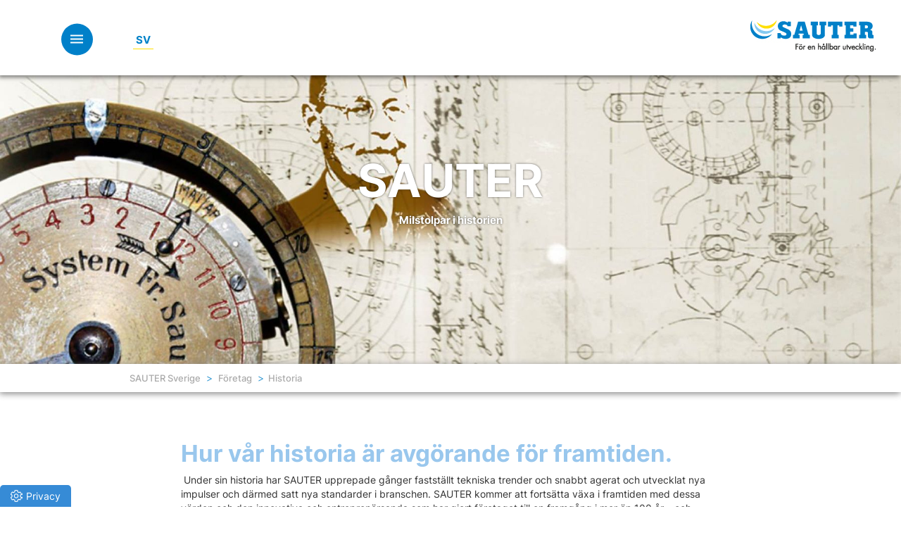

--- FILE ---
content_type: text/html; charset=UTF-8
request_url: https://www.sauter.se/foretag/historia/
body_size: 37190
content:
   
<!doctype html>
<!--[if !IE]>
<html class="no-js non-ie" lang="sv-SE">
   <![endif]-->
   <!--[if IE 7 ]>
   <html class="no-js ie7" lang="sv-SE">
      <![endif]-->
      <!--[if IE 8 ]>
      <html class="no-js ie8" lang="sv-SE">
         <![endif]-->
         <!--[if IE 9 ]>
         <html class="no-js ie9" lang="sv-SE">
            <![endif]-->
            <!--[if gt IE 9]><!-->
            <html class="no-js" lang="sv-SE">
               <!--<![endif]-->
               <head>
                  <meta charset="UTF-8">
                  <meta name="viewport" content="width=device-width, initial-scale=1">
                  <meta name="theme-color" content="">
                  <link rel="profile" href="https://gmpg.org/xfn/11">
				  
				  
					

                  <meta name='robots' content='index, follow, max-image-preview:large, max-snippet:-1, max-video-preview:-1' />
	<style>img:is([sizes="auto" i], [sizes^="auto," i]) { contain-intrinsic-size: 3000px 1500px }</style>
	
	<!-- This site is optimized with the Yoast SEO plugin v26.1.1 - https://yoast.com/wordpress/plugins/seo/ -->
	<title>Historia - SAUTER Sverige</title>
<link crossorigin data-rocket-preconnect href="https://fonts.googleapis.com" rel="preconnect">
<link crossorigin data-rocket-preconnect href="https://www.google-analytics.com" rel="preconnect">
<link crossorigin data-rocket-preconnect href="https://www.googletagmanager.com" rel="preconnect">
<link crossorigin data-rocket-preconnect href="https://quantcast.mgr.consensu.org" rel="preconnect">
<link crossorigin data-rocket-preconnect href="https://www.sauter-controls.com" rel="preconnect">
<link data-rocket-preload as="style" href="https://fonts.googleapis.com/css?family=Open%20Sans%3A400italic%2C400%2C600%2C700%7CRoboto%20Slab%3A400%2C300%2C700%7COpen%20Sans&#038;display=swap" rel="preload">
<link href="https://fonts.googleapis.com/css?family=Open%20Sans%3A400italic%2C400%2C600%2C700%7CRoboto%20Slab%3A400%2C300%2C700%7COpen%20Sans&#038;display=swap" media="print" onload="this.media=&#039;all&#039;" rel="stylesheet">
<noscript><link rel="stylesheet" href="https://fonts.googleapis.com/css?family=Open%20Sans%3A400italic%2C400%2C600%2C700%7CRoboto%20Slab%3A400%2C300%2C700%7COpen%20Sans&#038;display=swap"></noscript><link rel="preload" data-rocket-preload as="image" href="https://www.sauter.se/wp-content/uploads/sites/25/2023/08/Geschichte-T4-225x176.jpg" fetchpriority="high">
	<link rel="canonical" href="https://www.sauter.se/foretag/historia/" />
	<meta property="og:locale" content="sv_SE" />
	<meta property="og:type" content="article" />
	<meta property="og:title" content="Historia - SAUTER Sverige" />
	<meta property="og:url" content="https://www.sauter.se/foretag/historia/" />
	<meta property="og:site_name" content="SAUTER Sverige" />
	<meta property="article:modified_time" content="2023-08-09T09:45:58+00:00" />
	<meta name="twitter:card" content="summary_large_image" />
	<script type="application/ld+json" class="yoast-schema-graph">{"@context":"https://schema.org","@graph":[{"@type":"WebPage","@id":"https://www.sauter.se/foretag/historia/","url":"https://www.sauter.se/foretag/historia/","name":"Historia - SAUTER Sverige","isPartOf":{"@id":"https://www.sauter.se/#website"},"datePublished":"2018-10-17T16:03:06+00:00","dateModified":"2023-08-09T09:45:58+00:00","breadcrumb":{"@id":"https://www.sauter.se/foretag/historia/#breadcrumb"},"inLanguage":"sv-SE","potentialAction":[{"@type":"ReadAction","target":["https://www.sauter.se/foretag/historia/"]}]},{"@type":"BreadcrumbList","@id":"https://www.sauter.se/foretag/historia/#breadcrumb","itemListElement":[{"@type":"ListItem","position":1,"name":"Home","item":"https://www.sauter.se/"},{"@type":"ListItem","position":2,"name":"Företag","item":"https://www.sauter.se/foretag/"},{"@type":"ListItem","position":3,"name":"Historia"}]},{"@type":"WebSite","@id":"https://www.sauter.se/#website","url":"https://www.sauter.se/","name":"SAUTER Sverige","description":"Just another Sauter Controls site","publisher":{"@id":"https://www.sauter.se/#organization"},"potentialAction":[{"@type":"SearchAction","target":{"@type":"EntryPoint","urlTemplate":"https://www.sauter.se/?s={search_term_string}"},"query-input":{"@type":"PropertyValueSpecification","valueRequired":true,"valueName":"search_term_string"}}],"inLanguage":"sv-SE"},{"@type":"Organization","@id":"https://www.sauter.se/#organization","name":"SAUTER Automation Sverige","url":"https://www.sauter.se/","logo":{"@type":"ImageObject","inLanguage":"sv-SE","@id":"https://www.sauter.se/#/schema/logo/image/","url":"https://www.sauter.se/wp-content/uploads/sites/25/2022/01/SE_Sauter_Logo_RZ_4c.jpg","contentUrl":"https://www.sauter.se/wp-content/uploads/sites/25/2022/01/SE_Sauter_Logo_RZ_4c.jpg","width":498,"height":123,"caption":"SAUTER Automation Sverige"},"image":{"@id":"https://www.sauter.se/#/schema/logo/image/"}}]}</script>
	<!-- / Yoast SEO plugin. -->


<link rel='dns-prefetch' href='//fonts.googleapis.com' />
<link href='https://fonts.gstatic.com' crossorigin rel='preconnect' />
<link rel="alternate" type="application/rss+xml" title="SAUTER Sverige &raquo; Webbflöde" href="https://www.sauter.se/feed/" />
<link rel="alternate" type="application/rss+xml" title="SAUTER Sverige &raquo; Kommentarsflöde" href="https://www.sauter.se/comments/feed/" />
<link rel='stylesheet' id='hq_tinymce_slider_mincss-css' href='https://www.sauter.se/wp-content/plugins/hq-tinymce-slider/css/splide.min.css?ver=6.8.3' type='text/css' media='all' />
<style id='wp-emoji-styles-inline-css' type='text/css'>

	img.wp-smiley, img.emoji {
		display: inline !important;
		border: none !important;
		box-shadow: none !important;
		height: 1em !important;
		width: 1em !important;
		margin: 0 0.07em !important;
		vertical-align: -0.1em !important;
		background: none !important;
		padding: 0 !important;
	}
</style>
<link rel='stylesheet' id='wp-block-library-css' href='https://www.sauter.se/wp-includes/css/dist/block-library/style.min.css?ver=6.8.3' type='text/css' media='all' />
<style id='classic-theme-styles-inline-css' type='text/css'>
/*! This file is auto-generated */
.wp-block-button__link{color:#fff;background-color:#32373c;border-radius:9999px;box-shadow:none;text-decoration:none;padding:calc(.667em + 2px) calc(1.333em + 2px);font-size:1.125em}.wp-block-file__button{background:#32373c;color:#fff;text-decoration:none}
</style>
<style id='global-styles-inline-css' type='text/css'>
:root{--wp--preset--aspect-ratio--square: 1;--wp--preset--aspect-ratio--4-3: 4/3;--wp--preset--aspect-ratio--3-4: 3/4;--wp--preset--aspect-ratio--3-2: 3/2;--wp--preset--aspect-ratio--2-3: 2/3;--wp--preset--aspect-ratio--16-9: 16/9;--wp--preset--aspect-ratio--9-16: 9/16;--wp--preset--color--black: #000000;--wp--preset--color--cyan-bluish-gray: #abb8c3;--wp--preset--color--white: #ffffff;--wp--preset--color--pale-pink: #f78da7;--wp--preset--color--vivid-red: #cf2e2e;--wp--preset--color--luminous-vivid-orange: #ff6900;--wp--preset--color--luminous-vivid-amber: #fcb900;--wp--preset--color--light-green-cyan: #7bdcb5;--wp--preset--color--vivid-green-cyan: #00d084;--wp--preset--color--pale-cyan-blue: #8ed1fc;--wp--preset--color--vivid-cyan-blue: #0693e3;--wp--preset--color--vivid-purple: #9b51e0;--wp--preset--gradient--vivid-cyan-blue-to-vivid-purple: linear-gradient(135deg,rgba(6,147,227,1) 0%,rgb(155,81,224) 100%);--wp--preset--gradient--light-green-cyan-to-vivid-green-cyan: linear-gradient(135deg,rgb(122,220,180) 0%,rgb(0,208,130) 100%);--wp--preset--gradient--luminous-vivid-amber-to-luminous-vivid-orange: linear-gradient(135deg,rgba(252,185,0,1) 0%,rgba(255,105,0,1) 100%);--wp--preset--gradient--luminous-vivid-orange-to-vivid-red: linear-gradient(135deg,rgba(255,105,0,1) 0%,rgb(207,46,46) 100%);--wp--preset--gradient--very-light-gray-to-cyan-bluish-gray: linear-gradient(135deg,rgb(238,238,238) 0%,rgb(169,184,195) 100%);--wp--preset--gradient--cool-to-warm-spectrum: linear-gradient(135deg,rgb(74,234,220) 0%,rgb(151,120,209) 20%,rgb(207,42,186) 40%,rgb(238,44,130) 60%,rgb(251,105,98) 80%,rgb(254,248,76) 100%);--wp--preset--gradient--blush-light-purple: linear-gradient(135deg,rgb(255,206,236) 0%,rgb(152,150,240) 100%);--wp--preset--gradient--blush-bordeaux: linear-gradient(135deg,rgb(254,205,165) 0%,rgb(254,45,45) 50%,rgb(107,0,62) 100%);--wp--preset--gradient--luminous-dusk: linear-gradient(135deg,rgb(255,203,112) 0%,rgb(199,81,192) 50%,rgb(65,88,208) 100%);--wp--preset--gradient--pale-ocean: linear-gradient(135deg,rgb(255,245,203) 0%,rgb(182,227,212) 50%,rgb(51,167,181) 100%);--wp--preset--gradient--electric-grass: linear-gradient(135deg,rgb(202,248,128) 0%,rgb(113,206,126) 100%);--wp--preset--gradient--midnight: linear-gradient(135deg,rgb(2,3,129) 0%,rgb(40,116,252) 100%);--wp--preset--font-size--small: 13px;--wp--preset--font-size--medium: 20px;--wp--preset--font-size--large: 36px;--wp--preset--font-size--x-large: 42px;--wp--preset--spacing--20: 0.44rem;--wp--preset--spacing--30: 0.67rem;--wp--preset--spacing--40: 1rem;--wp--preset--spacing--50: 1.5rem;--wp--preset--spacing--60: 2.25rem;--wp--preset--spacing--70: 3.38rem;--wp--preset--spacing--80: 5.06rem;--wp--preset--shadow--natural: 6px 6px 9px rgba(0, 0, 0, 0.2);--wp--preset--shadow--deep: 12px 12px 50px rgba(0, 0, 0, 0.4);--wp--preset--shadow--sharp: 6px 6px 0px rgba(0, 0, 0, 0.2);--wp--preset--shadow--outlined: 6px 6px 0px -3px rgba(255, 255, 255, 1), 6px 6px rgba(0, 0, 0, 1);--wp--preset--shadow--crisp: 6px 6px 0px rgba(0, 0, 0, 1);}:where(.is-layout-flex){gap: 0.5em;}:where(.is-layout-grid){gap: 0.5em;}body .is-layout-flex{display: flex;}.is-layout-flex{flex-wrap: wrap;align-items: center;}.is-layout-flex > :is(*, div){margin: 0;}body .is-layout-grid{display: grid;}.is-layout-grid > :is(*, div){margin: 0;}:where(.wp-block-columns.is-layout-flex){gap: 2em;}:where(.wp-block-columns.is-layout-grid){gap: 2em;}:where(.wp-block-post-template.is-layout-flex){gap: 1.25em;}:where(.wp-block-post-template.is-layout-grid){gap: 1.25em;}.has-black-color{color: var(--wp--preset--color--black) !important;}.has-cyan-bluish-gray-color{color: var(--wp--preset--color--cyan-bluish-gray) !important;}.has-white-color{color: var(--wp--preset--color--white) !important;}.has-pale-pink-color{color: var(--wp--preset--color--pale-pink) !important;}.has-vivid-red-color{color: var(--wp--preset--color--vivid-red) !important;}.has-luminous-vivid-orange-color{color: var(--wp--preset--color--luminous-vivid-orange) !important;}.has-luminous-vivid-amber-color{color: var(--wp--preset--color--luminous-vivid-amber) !important;}.has-light-green-cyan-color{color: var(--wp--preset--color--light-green-cyan) !important;}.has-vivid-green-cyan-color{color: var(--wp--preset--color--vivid-green-cyan) !important;}.has-pale-cyan-blue-color{color: var(--wp--preset--color--pale-cyan-blue) !important;}.has-vivid-cyan-blue-color{color: var(--wp--preset--color--vivid-cyan-blue) !important;}.has-vivid-purple-color{color: var(--wp--preset--color--vivid-purple) !important;}.has-black-background-color{background-color: var(--wp--preset--color--black) !important;}.has-cyan-bluish-gray-background-color{background-color: var(--wp--preset--color--cyan-bluish-gray) !important;}.has-white-background-color{background-color: var(--wp--preset--color--white) !important;}.has-pale-pink-background-color{background-color: var(--wp--preset--color--pale-pink) !important;}.has-vivid-red-background-color{background-color: var(--wp--preset--color--vivid-red) !important;}.has-luminous-vivid-orange-background-color{background-color: var(--wp--preset--color--luminous-vivid-orange) !important;}.has-luminous-vivid-amber-background-color{background-color: var(--wp--preset--color--luminous-vivid-amber) !important;}.has-light-green-cyan-background-color{background-color: var(--wp--preset--color--light-green-cyan) !important;}.has-vivid-green-cyan-background-color{background-color: var(--wp--preset--color--vivid-green-cyan) !important;}.has-pale-cyan-blue-background-color{background-color: var(--wp--preset--color--pale-cyan-blue) !important;}.has-vivid-cyan-blue-background-color{background-color: var(--wp--preset--color--vivid-cyan-blue) !important;}.has-vivid-purple-background-color{background-color: var(--wp--preset--color--vivid-purple) !important;}.has-black-border-color{border-color: var(--wp--preset--color--black) !important;}.has-cyan-bluish-gray-border-color{border-color: var(--wp--preset--color--cyan-bluish-gray) !important;}.has-white-border-color{border-color: var(--wp--preset--color--white) !important;}.has-pale-pink-border-color{border-color: var(--wp--preset--color--pale-pink) !important;}.has-vivid-red-border-color{border-color: var(--wp--preset--color--vivid-red) !important;}.has-luminous-vivid-orange-border-color{border-color: var(--wp--preset--color--luminous-vivid-orange) !important;}.has-luminous-vivid-amber-border-color{border-color: var(--wp--preset--color--luminous-vivid-amber) !important;}.has-light-green-cyan-border-color{border-color: var(--wp--preset--color--light-green-cyan) !important;}.has-vivid-green-cyan-border-color{border-color: var(--wp--preset--color--vivid-green-cyan) !important;}.has-pale-cyan-blue-border-color{border-color: var(--wp--preset--color--pale-cyan-blue) !important;}.has-vivid-cyan-blue-border-color{border-color: var(--wp--preset--color--vivid-cyan-blue) !important;}.has-vivid-purple-border-color{border-color: var(--wp--preset--color--vivid-purple) !important;}.has-vivid-cyan-blue-to-vivid-purple-gradient-background{background: var(--wp--preset--gradient--vivid-cyan-blue-to-vivid-purple) !important;}.has-light-green-cyan-to-vivid-green-cyan-gradient-background{background: var(--wp--preset--gradient--light-green-cyan-to-vivid-green-cyan) !important;}.has-luminous-vivid-amber-to-luminous-vivid-orange-gradient-background{background: var(--wp--preset--gradient--luminous-vivid-amber-to-luminous-vivid-orange) !important;}.has-luminous-vivid-orange-to-vivid-red-gradient-background{background: var(--wp--preset--gradient--luminous-vivid-orange-to-vivid-red) !important;}.has-very-light-gray-to-cyan-bluish-gray-gradient-background{background: var(--wp--preset--gradient--very-light-gray-to-cyan-bluish-gray) !important;}.has-cool-to-warm-spectrum-gradient-background{background: var(--wp--preset--gradient--cool-to-warm-spectrum) !important;}.has-blush-light-purple-gradient-background{background: var(--wp--preset--gradient--blush-light-purple) !important;}.has-blush-bordeaux-gradient-background{background: var(--wp--preset--gradient--blush-bordeaux) !important;}.has-luminous-dusk-gradient-background{background: var(--wp--preset--gradient--luminous-dusk) !important;}.has-pale-ocean-gradient-background{background: var(--wp--preset--gradient--pale-ocean) !important;}.has-electric-grass-gradient-background{background: var(--wp--preset--gradient--electric-grass) !important;}.has-midnight-gradient-background{background: var(--wp--preset--gradient--midnight) !important;}.has-small-font-size{font-size: var(--wp--preset--font-size--small) !important;}.has-medium-font-size{font-size: var(--wp--preset--font-size--medium) !important;}.has-large-font-size{font-size: var(--wp--preset--font-size--large) !important;}.has-x-large-font-size{font-size: var(--wp--preset--font-size--x-large) !important;}
:where(.wp-block-post-template.is-layout-flex){gap: 1.25em;}:where(.wp-block-post-template.is-layout-grid){gap: 1.25em;}
:where(.wp-block-columns.is-layout-flex){gap: 2em;}:where(.wp-block-columns.is-layout-grid){gap: 2em;}
:root :where(.wp-block-pullquote){font-size: 1.5em;line-height: 1.6;}
</style>
<link data-minify="1" rel='stylesheet' id='hq-features-css' href='https://www.sauter.se/wp-content/cache/min/25/wp-content/plugins/hq-features/css/global.css?ver=1768419018' type='text/css' media='all' />
<link data-minify="1" rel='stylesheet' id='sparkling-bootstrap-css' href='https://www.sauter.se/wp-content/cache/min/25/wp-content/themes/sparkling/assets/css/bootstrap.min.css?ver=1768419018' type='text/css' media='all' />
<link data-minify="1" rel='stylesheet' id='sparkling-style-css' href='https://www.sauter.se/wp-content/cache/min/25/wp-content/themes/sauterse/style.css?ver=1768419018' type='text/css' media='all' />
<link data-minify="1" rel='stylesheet' id='hq-redesign_fonts-css' href='https://www.sauter.se/wp-content/cache/min/25/wp-content/plugins/hq-features/css/redesign_fonts.css?ver=1768419018' type='text/css' media='all' />
<link rel='stylesheet' id='hq-print-css' href='https://www.sauter.se/wp-content/plugins/hq-features/css/print.css?ver=220912' type='text/css' media='print' />
<link data-minify="1" rel='stylesheet' id='hq-countryselect-css' href='https://www.sauter.se/wp-content/cache/min/25/wp-content/plugins/hq-countryselect/style.css?ver=1768419018' type='text/css' media='all' />
<link data-minify="1" rel='stylesheet' id='wpmt-css-frontend-css' href='https://www.sauter.se/wp-content/cache/min/25/wp-content/plugins/wp-mailto-links/core/includes/assets/css/style.css?ver=1768419018' type='text/css' media='all' />
<link data-minify="1" rel='stylesheet' id='hq-features-ptl-page-raumautomation-css' href='https://www.sauter.se/wp-content/cache/min/25/wp-content/plugins/hq-features/css/page-raumautomation.css?ver=1768419018' type='text/css' media='all' />
<link data-minify="1" rel='stylesheet' id='hq-features-ptl-page-innovation-bacnet-css' href='https://www.sauter.se/wp-content/cache/min/25/wp-content/plugins/hq-features/css/page-innovation-bacnet.css?ver=1768419018' type='text/css' media='all' />
<link data-minify="1" rel='stylesheet' id='sauter-hovercss-css' href='https://www.sauter.se/wp-content/cache/min/25/wp-content/themes/sauterse/css/hover.css?ver=1768419018' type='text/css' media='all' />
<link data-minify="1" rel='stylesheet' id='sauter-animatecss-css' href='https://www.sauter.se/wp-content/cache/min/25/wp-content/themes/sauterse/css/animate.css?ver=1768419018' type='text/css' media='all' />
<link data-minify="1" rel='stylesheet' id='sauter-owlthemecarousel-css' href='https://www.sauter.se/wp-content/cache/min/25/wp-content/themes/sauterse/js/owlcarousel/assets/owl.theme.default.css?ver=1768419018' type='text/css' media='all' />
<link data-minify="1" rel='stylesheet' id='sauter-owlcarousel-css' href='https://www.sauter.se/wp-content/cache/min/25/wp-content/themes/sauterse/js/owlcarousel/assets/owl.carousel.css?ver=1768419018' type='text/css' media='all' />
<link rel='stylesheet' id='sauter-simpleLightboxcss-css' href='https://www.sauter.se/wp-content/themes/sauterse/js/simpleLightbox.min.css?ver=6.8.3' type='text/css' media='all' />
<link data-minify="1" rel='stylesheet' id='sparkling-icons-css' href='https://www.sauter.se/wp-content/cache/min/25/wp-content/themes/sparkling/assets/css/fontawesome-all.min.css?ver=1768419018' type='text/css' media='all' />

<link data-minify="1" rel='stylesheet' id='wpdreams-asl-basic-css' href='https://www.sauter.se/wp-content/cache/min/25/wp-content/plugins/ajax-search-lite/css/style.basic.css?ver=1768419018' type='text/css' media='all' />
<style id='wpdreams-asl-basic-inline-css' type='text/css'>

					div[id*='ajaxsearchlitesettings'].searchsettings .asl_option_inner label {
						font-size: 0px !important;
						color: rgba(0, 0, 0, 0);
					}
					div[id*='ajaxsearchlitesettings'].searchsettings .asl_option_inner label:after {
						font-size: 11px !important;
						position: absolute;
						top: 0;
						left: 0;
						z-index: 1;
					}
					.asl_w_container {
						width: 100%;
						margin: 0px 0px 0px 0px;
						min-width: 200px;
					}
					div[id*='ajaxsearchlite'].asl_m {
						width: 100%;
					}
					div[id*='ajaxsearchliteres'].wpdreams_asl_results div.resdrg span.highlighted {
						font-weight: bold;
						color: rgba(217, 49, 43, 1);
						background-color: rgba(238, 238, 238, 1);
					}
					div[id*='ajaxsearchliteres'].wpdreams_asl_results .results img.asl_image {
						width: 70px;
						height: 70px;
						object-fit: cover;
					}
					div[id*='ajaxsearchlite'].asl_r .results {
						max-height: none;
					}
					div[id*='ajaxsearchlite'].asl_r {
						position: absolute;
					}
				
						div.asl_r.asl_w.vertical .results .item::after {
							display: block;
							position: absolute;
							bottom: 0;
							content: '';
							height: 1px;
							width: 100%;
							background: #D8D8D8;
						}
						div.asl_r.asl_w.vertical .results .item.asl_last_item::after {
							display: none;
						}
					
</style>
<link data-minify="1" rel='stylesheet' id='wpdreams-asl-instance-css' href='https://www.sauter.se/wp-content/cache/min/25/wp-content/plugins/ajax-search-lite/css/style-underline.css?ver=1768419018' type='text/css' media='all' />
<link data-minify="1" rel='stylesheet' id='borlabs-cookie-custom-css' href='https://www.sauter.se/wp-content/cache/min/25/wp-content/cache/borlabs-cookie/25/borlabs-cookie-25-sv.css?ver=1768419018' type='text/css' media='all' />
<link data-minify="1" rel='stylesheet' id='cf7cf-style-css' href='https://www.sauter.se/wp-content/cache/min/25/wp-content/plugins/cf7-conditional-fields/style.css?ver=1768419018' type='text/css' media='all' />
<style id='rocket-lazyload-inline-css' type='text/css'>
.rll-youtube-player{position:relative;padding-bottom:56.23%;height:0;overflow:hidden;max-width:100%;}.rll-youtube-player:focus-within{outline: 2px solid currentColor;outline-offset: 5px;}.rll-youtube-player iframe{position:absolute;top:0;left:0;width:100%;height:100%;z-index:100;background:0 0}.rll-youtube-player img{bottom:0;display:block;left:0;margin:auto;max-width:100%;width:100%;position:absolute;right:0;top:0;border:none;height:auto;-webkit-transition:.4s all;-moz-transition:.4s all;transition:.4s all}.rll-youtube-player img:hover{-webkit-filter:brightness(75%)}.rll-youtube-player .play{height:100%;width:100%;left:0;top:0;position:absolute;background:url(https://www.sauter.se/wp-content/plugins/wp-rocket/assets/img/youtube.png) no-repeat center;background-color: transparent !important;cursor:pointer;border:none;}
</style>


<script type="text/javascript" src="https://www.sauter.se/wp-includes/js/jquery/jquery.min.js?ver=3.7.1" id="jquery-core-js"></script>
<script type="text/javascript" src="https://www.sauter.se/wp-includes/js/jquery/jquery-migrate.min.js?ver=3.4.1" id="jquery-migrate-js"></script>



<script data-no-optimize="1" data-no-minify="1" data-cfasync="false" nowprocket type="text/javascript" src="https://www.sauter.se/wp-content/cache/borlabs-cookie/25/borlabs-cookie-config-sv.json.js?ver=3.3.23-62" id="borlabs-cookie-config-js"></script>
<script data-no-optimize="1" data-no-minify="1" data-cfasync="false" nowprocket type="text/javascript" src="https://www.sauter.se/wp-content/plugins/borlabs-cookie/assets/javascript/borlabs-cookie-prioritize.min.js?ver=3.3.23" id="borlabs-cookie-prioritize-js"></script>
<link rel="https://api.w.org/" href="https://www.sauter.se/wp-json/" /><link rel="alternate" title="JSON" type="application/json" href="https://www.sauter.se/wp-json/wp/v2/pages/354" /><link rel="EditURI" type="application/rsd+xml" title="RSD" href="https://www.sauter.se/xmlrpc.php?rsd" />
<link rel='shortlink' href='https://www.sauter.se/?p=354' />
<link rel="alternate" title="oEmbed (JSON)" type="application/json+oembed" href="https://www.sauter.se/wp-json/oembed/1.0/embed?url=https%3A%2F%2Fwww.sauter.se%2Fforetag%2Fhistoria%2F" />
<link rel="alternate" title="oEmbed (XML)" type="text/xml+oembed" href="https://www.sauter.se/wp-json/oembed/1.0/embed?url=https%3A%2F%2Fwww.sauter.se%2Fforetag%2Fhistoria%2F&#038;format=xml" />
<script src='https://www.sauter-controls.com/?dm=485931c48e545a8f62cb690b52abefc0&amp;action=load&amp;blogid=25&amp;siteid=1&amp;t=2049070509&amp;back=https%3A%2F%2Fwww.sauter.se%2Fforetag%2Fhistoria%2F' type='text/javascript' data-rocket-defer defer></script><meta name="generator" content="WPML ver:4.8.2 stt:51;" />
<link rel='canonical' href='https://www.sauter.se/foretag/historia/' />
<style type="text/css"></style>				<link rel="preconnect" href="https://fonts.gstatic.com" crossorigin />
				
								
				<script nowprocket data-borlabs-cookie-script-blocker-ignore>
if ('0' === '1' && ('0' === '1' || '1' === '1')) {
	window['gtag_enable_tcf_support'] = true;
}
window.dataLayer = window.dataLayer || [];
if (typeof gtag !== 'function') { function gtag(){dataLayer.push(arguments);} }
gtag('set', 'developer_id.dYjRjMm', true);
if('0' === '1' || '1' === '1') {
	gtag('consent', 'default', {
		'ad_storage': 'denied',
		'ad_user_data': 'denied',
		'ad_personalization': 'denied',
		'analytics_storage': 'denied',
		'functionality_storage': 'denied',
		'personalization_storage': 'denied',
		'security_storage': 'denied',
		'wait_for_update': 500,
    });
}
if('0' === '1') {
    gtag("js", new Date());
    gtag("config", "UA-1955565-12", { "anonymize_ip": true });

    (function (w, d, s, i) {
    var f = d.getElementsByTagName(s)[0],
        j = d.createElement(s);
    j.async = true;
    j.src =
        "https://www.googletagmanager.com/gtag/js?id=" + i;
    f.parentNode.insertBefore(j, f);
    })(window, document, "script", "UA-1955565-12");
}
</script><script nowprocket data-no-optimize="1" data-no-minify="1" data-cfasync="false" data-borlabs-cookie-script-blocker-ignore>
	if ('0' === '1' && '1' === '1') {
		window['gtag_enable_tcf_support'] = true;
	}
	window.dataLayer = window.dataLayer || [];
	if (typeof gtag !== 'function') { function gtag(){dataLayer.push(arguments);} }
	gtag('set', 'developer_id.dYjRjMm', true);
	if ('1' === '1') {
		let getCookieValue = function (name) {
			return document.cookie.match('(^|;)\\s*' + name + '\\s*=\\s*([^;]+)')?.pop() || '';
		};
		let cookieValue = getCookieValue('borlabs-cookie-gcs');
		let consentsFromCookie = {};
		if (cookieValue !== '') {
			 consentsFromCookie = JSON.parse(decodeURIComponent(cookieValue));
		}
		let defaultValues = {
			'ad_storage': 'denied',
			'ad_user_data': 'denied',
			'ad_personalization': 'denied',
			'analytics_storage': 'denied',
			'functionality_storage': 'denied',
			'personalization_storage': 'denied',
			'security_storage': 'denied',
			'wait_for_update': 500,
		};
		gtag('consent', 'default', { ...defaultValues, ...consentsFromCookie });
		gtag('set', 'ads_data_redaction', true);
	}
	
	if('0' === '1') {
		var url = new URL(window.location.href);
				
		if ((url.searchParams.has('gtm_debug') && url.searchParams.get('gtm_debug') !== '') || document.cookie.indexOf('__TAG_ASSISTANT=') !== -1 || document.documentElement.hasAttribute('data-tag-assistant-present')) {
			(function(w,d,s,l,i){w[l]=w[l]||[];w[l].push({"gtm.start":
new Date().getTime(),event:"gtm.js"});var f=d.getElementsByTagName(s)[0],
j=d.createElement(s),dl=l!="dataLayer"?"&l="+l:"";j.async=true;j.src=
"https://www.googletagmanager.com/gtm.js?id="+i+dl;f.parentNode.insertBefore(j,f);
})(window,document,"script","dataLayer","GTM-W2DQ5Z92");
		} else {
			(function(w,d,s,l,i){w[l]=w[l]||[];w[l].push({"gtm.start":
new Date().getTime(),event:"gtm.js"});var f=d.getElementsByTagName(s)[0],
j=d.createElement(s),dl=l!="dataLayer"?"&l="+l:"";j.async=true;j.src=
"https://www.sauter.se/wp-content/uploads/borlabs-cookie/"+i+'.js?ver=not-set-yet';f.parentNode.insertBefore(j,f);
})(window,document,"script","dataLayer","GTM-W2DQ5Z92");
		}
  	}
  	
	(function () {
		var borlabsCookieConsentChangeHandler = function () {
			window.dataLayer = window.dataLayer || [];
			if (typeof gtag !== 'function') { function gtag(){dataLayer.push(arguments);} }
			
			let gtmConsents = {};
			if ('1' === '1') {
				if ('0' === '1') {
					gtmConsents = {
						'analytics_storage': BorlabsCookie.Consents.hasAllServicesConsented('statistics') === true ? 'granted' : 'denied',
						'functionality_storage': BorlabsCookie.Consents.hasAllServicesConsented('statistics') === true ? 'granted' : 'denied',
						'personalization_storage': BorlabsCookie.Consents.hasAllServicesConsented('marketing') === true ? 'granted' : 'denied',
						'security_storage': BorlabsCookie.Consents.hasAllServicesConsented('statistics') === true ? 'granted' : 'denied',
					};
				} else {
					gtmConsents = {
						'ad_storage': BorlabsCookie.Consents.hasAllServicesConsented('marketing') === true ? 'granted' : 'denied',
						'ad_user_data': BorlabsCookie.Consents.hasAllServicesConsented('marketing') === true ? 'granted' : 'denied',
						'ad_personalization': BorlabsCookie.Consents.hasAllServicesConsented('marketing') === true ? 'granted' : 'denied',
						'analytics_storage': BorlabsCookie.Consents.hasAllServicesConsented('statistics') === true ? 'granted' : 'denied',
						'functionality_storage': BorlabsCookie.Consents.hasAllServicesConsented('statistics') === true ? 'granted' : 'denied',
						'personalization_storage': BorlabsCookie.Consents.hasAllServicesConsented('marketing') === true ? 'granted' : 'denied',
						'security_storage': BorlabsCookie.Consents.hasAllServicesConsented('statistics') === true ? 'granted' : 'denied',
					};
				}
				BorlabsCookie.CookieLibrary.setCookie(
					'borlabs-cookie-gcs',
				  	JSON.stringify(gtmConsents),
					BorlabsCookie.Settings.automaticCookieDomainAndPath.value ? '' : BorlabsCookie.Settings.cookieDomain.value,
					BorlabsCookie.Settings.cookiePath.value,
					BorlabsCookie.Cookie.getPluginCookie().expires,
					BorlabsCookie.Settings.cookieSecure.value,
					BorlabsCookie.Settings.cookieSameSite.value
				);
				gtag('consent', 'update', gtmConsents);
			}
			
			var consents = BorlabsCookie.Cookie.getPluginCookie().consents;
			for (var serviceGroup in consents) {
				for (var service of consents[serviceGroup]) {
					if (!window.BorlabsCookieGtmPackageSentEvents.includes(service) && service !== 'borlabs-cookie') {
						window.dataLayer.push({
							event: 'borlabs-cookie-opt-in-'+service,
						});
						window.BorlabsCookieGtmPackageSentEvents.push(service);
					}
				}
			}
		  	var afterConsentsEvent = document.createEvent('Event');
		    afterConsentsEvent.initEvent('borlabs-cookie-google-tag-manager-after-consents', true, true);
		  	document.dispatchEvent(afterConsentsEvent);
		};
		window.BorlabsCookieGtmPackageSentEvents = [];
		document.addEventListener('borlabs-cookie-consent-saved', borlabsCookieConsentChangeHandler);
		document.addEventListener('borlabs-cookie-handle-unblock', borlabsCookieConsentChangeHandler);
	})();
</script>		<style type="text/css">
				.navbar > .container .navbar-brand {
			color: #dadada;
		}
		</style>
	<noscript><style id="rocket-lazyload-nojs-css">.rll-youtube-player, [data-lazy-src]{display:none !important;}</style></noscript>                  <link rel="apple-touch-icon" sizes="180x180" href="/wp-content/themes/sauterse/favicon/apple-touch-icon.png">
                  <link rel="icon" type="image/png" sizes="32x32" href="/wp-content/themes/sauterse/favicon/favicon-32x32.png">
                  <link rel="icon" type="image/png" sizes="16x16" href="/wp-content/themes/sauterse/favicon/favicon-16x16.png">
                  <link rel="mask-icon" href="/wp-content/themes/sauterse/favicon/safari-pinned-tab.svg" color="#5bbad5">
				  <link data-minify="1" type="text/css" href="https://www.sauter.se/wp-content/cache/min/25/wp-content/themes/sauterse/css/slashc.sliding-menu.css?ver=1768419018" rel="stylesheet">
				  	 <link data-minify="1" type="text/css" href="https://www.sauter.se/wp-content/cache/min/25/wp-content/themes/sauterse/css/menu.css?ver=1768419018" rel="stylesheet">
                  <meta name="theme-color" content="#ffffff">
               <meta name="generator" content="WP Rocket 3.19.4" data-wpr-features="wpr_defer_js wpr_minify_concatenate_js wpr_lazyload_images wpr_lazyload_iframes wpr_preconnect_external_domains wpr_oci wpr_minify_css wpr_desktop" /></head>
               <body data-rsssl=1 class="wp-singular page-template page-template-page-geschichte page-template-page-geschichte-php page page-id-354 page-child parent-pageid-309 wp-theme-sparkling wp-child-theme-sauterse group-blog">
                  <a class="sr-only sr-only-focusable" href="#content">Skip to main content</a>
                  <div id="page" class="hfeed site">
                  <header class="cd-header">
                     <a class="cd-primary-nav-trigger" href="#0">
                     <span class="cd-menu-icon"></span>
                     </a> <!-- cd-primary-nav-trigger -->
                     
					 								<div class="selecteur-langue">
							
<div class="wpml-ls-statics-footer wpml-ls wpml-ls-legacy-list-horizontal">
	<ul role="menu"><li class="wpml-ls-slot-footer wpml-ls-item wpml-ls-item-sv wpml-ls-current-language wpml-ls-first-item wpml-ls-last-item wpml-ls-item-legacy-list-horizontal" role="none">
				<a href="https://www.sauter.se/foretag/historia/" class="wpml-ls-link" role="menuitem" >
                    <span class="wpml-ls-native" role="menuitem">SV</span></a>
			</li></ul>
</div>
							</div>
							
                     <div class="cd-logo">
                        <a href="/"><img src="/wp-content/themes/sauterse/img/logo_se.jpg"></a>                     </div>
                  </header>
                  <nav>
                     <div class="cd-primary-nav">
                        <div class="container">
                           <div class="col-md-3 col-sm-3">
                              <div class="h4">
                                 <a href="#Unternehmen" data-toggle="collapse"  class="collapse">
                                  Företag                                 </a>
                              </div>
                              <div class="filet-entre"></div>
                              <div id="Unternehmen" class="collapse in">
                                 <ul id="menu-foeretag" class="sub-menu"><li id="menu-item-371" class="menu-item menu-item-type-post_type menu-item-object-page menu-item-371"><a href="https://www.sauter.se/foretag/om-oss/">Om oss</a></li>
<li id="menu-item-374" class="menu-item menu-item-type-post_type menu-item-object-page current-menu-item page_item page-item-354 current_page_item menu-item-374"><a href="https://www.sauter.se/foretag/historia/" aria-current="page">Historia</a></li>
<li id="menu-item-375" class="menu-item menu-item-type-post_type menu-item-object-page menu-item-375"><a href="https://www.sauter.se/foretag/jobb-och-karriar/">Jobb och karriär</a></li>
<li id="menu-item-377" class="menu-item menu-item-type-post_type menu-item-object-page menu-item-has-children menu-item-377"><a href="https://www.sauter.se/foretag/news/">Nyheter</a>
<ul class="sub-menu">
	<li id="menu-item-4902" class="menu-item menu-item-type-post_type menu-item-object-page menu-item-4902"><a href="https://www.sauter.se/foretag/news/">Nyheter &#038; Uppdateringar</a></li>
	<li id="menu-item-9061" class="menu-item menu-item-type-custom menu-item-object-custom menu-item-9061"><a target="_blank" href="https://www.sauter-controls.com/en/company/news/sauter-facts/">SAUTER Facts</a></li>
</ul>
</li>
<li id="menu-item-4899" class="menu-item menu-item-type-post_type menu-item-object-page menu-item-4899"><a href="https://www.sauter.se/foretag/certification/">Certifiering</a></li>
<li id="menu-item-4900" class="menu-item menu-item-type-post_type menu-item-object-page menu-item-4900"><a href="https://www.sauter.se/foretag/corporate-compliance/">Corporate Compliance</a></li>
<li id="menu-item-378" class="menu-item menu-item-type-custom menu-item-object-custom menu-item-378"><a target="_blank" href="https://www.youtube.com/channel/UCTrotOVU4LQURJqjCU2bRZw">Videos</a></li>
<li id="menu-item-376" class="menu-item menu-item-type-post_type menu-item-object-page menu-item-376"><a href="https://www.sauter.se/foretag/platser/">Kontoret</a></li>
<li id="menu-item-372" class="menu-item menu-item-type-post_type menu-item-object-page menu-item-has-children menu-item-372"><a href="https://www.sauter.se/foretag/kontakt/">Kontakta oss</a>
<ul class="sub-menu">
	<li id="menu-item-1121" class="menu-item menu-item-type-post_type menu-item-object-page menu-item-1121"><a href="https://www.sauter.se/foretag/kontakt/kommunikationer/">Hitta hit</a></li>
	<li id="menu-item-1460" class="menu-item menu-item-type-post_type menu-item-object-page menu-item-1460"><a href="https://www.sauter.se/foretag/kontakt/oppettider-hos-sauter/">Öppettider hos SAUTER</a></li>
</ul>
</li>
</ul>                              </div>
                           </div>
                           <div class="col-md-3 col-sm-3">
                              <div class="h4">
                                 <a href="#Branchen" data-toggle="collapse"  class="collapse">
                                 Branscher                                 </a>
                              </div>
                              <div class="filet-entre"></div>
                              <div id="Branchen" class="collapse in">
                                 <ul id="menu-branscher" class="sub-menu"><li id="menu-item-386" class="menu-item menu-item-type-post_type menu-item-object-page menu-item-386"><a href="https://www.sauter.se/industrisektorer/kontorsbyggnader/">Kontorsbyggnader</a></li>
<li id="menu-item-389" class="menu-item menu-item-type-post_type menu-item-object-page menu-item-389"><a href="https://www.sauter.se/industrisektorer/detaljhandeln/">Detaljhandeln</a></li>
<li id="menu-item-382" class="menu-item menu-item-type-post_type menu-item-object-page menu-item-382"><a href="https://www.sauter.se/industrisektorer/industri/">Industri</a></li>
<li id="menu-item-385" class="menu-item menu-item-type-post_type menu-item-object-page menu-item-385"><a href="https://www.sauter.se/industrisektorer/logistik/">Logistik</a></li>
<li id="menu-item-380" class="menu-item menu-item-type-post_type menu-item-object-page menu-item-380"><a href="https://www.sauter.se/industrisektorer/utbildning/">Utbildning</a></li>
<li id="menu-item-379" class="menu-item menu-item-type-post_type menu-item-object-page menu-item-379"><a href="https://www.sauter.se/industrisektorer/kulturella-anlaggningar/">Kulturella anläggningar</a></li>
<li id="menu-item-387" class="menu-item menu-item-type-post_type menu-item-object-page menu-item-387"><a href="https://www.sauter.se/industrisektorer/offentliga-byggnader/">Offentliga byggnader</a></li>
<li id="menu-item-390" class="menu-item menu-item-type-post_type menu-item-object-page menu-item-390"><a href="https://www.sauter.se/industrisektorer/sport-och-friskvard/">Sport och friskvård</a></li>
<li id="menu-item-381" class="menu-item menu-item-type-post_type menu-item-object-page menu-item-381"><a href="https://www.sauter.se/industrisektorer/halsa/">Hälsa</a></li>
<li id="menu-item-384" class="menu-item menu-item-type-post_type menu-item-object-page menu-item-384"><a href="https://www.sauter.se/industrisektorer/livsvetenskap/">Livsvetenskap</a></li>
<li id="menu-item-388" class="menu-item menu-item-type-post_type menu-item-object-page menu-item-388"><a href="https://www.sauter.se/industrisektorer/bostadshus/">Bostadshus</a></li>
<li id="menu-item-383" class="menu-item menu-item-type-post_type menu-item-object-page menu-item-383"><a href="https://www.sauter.se/industrisektorer/fritid/">Fritid</a></li>
<li id="menu-item-3158" class="menu-item menu-item-type-post_type menu-item-object-page menu-item-3158"><a href="https://www.sauter.se/industrisektorer/hotel/">Hotell</a></li>
</ul>                              </div>
                           </div>
                           <div class="col-md-3 col-sm-3">
                              <div class="h4"><a href="#Leistungen" data-toggle="collapse"  class="collapse">
                                 Tjänster                                 </a>
                              </div>
                              <div class="filet-entre"></div>
                              <div id="Leistungen" class="collapse in">
                                 <ul id="menu-tjanster" class="sub-menu"><li id="menu-item-391" class="bouton-product menu-item menu-item-type-custom menu-item-object-custom menu-item-391"><a href="#">Programvara och produkter</a></li>
<li id="menu-item-1542" class="menu-item menu-item-type-post_type menu-item-object-page menu-item-has-children menu-item-1542"><a href="https://www.sauter.se/tjanster/svenska-produktdatablad-varmemangdsmatare-m-m/">Svenska produktdatablad</a>
<ul class="sub-menu">
	<li id="menu-item-3247" class="menu-item menu-item-type-post_type menu-item-object-page menu-item-3247"><a href="https://www.sauter.se/alfabetisk-produktlista-2/">Alfabetisk produktlista (Svensk)</a></li>
	<li id="menu-item-1388" class="menu-item menu-item-type-post_type menu-item-object-page menu-item-1388"><a href="https://www.sauter.se/tjanster/svenska-produktdatablad-varmemangdsmatare-m-m/varmemangdsmatare-energimatare-flodesmatare/">Värmemängdsmätare / Energimätare / Flödesmätare</a></li>
	<li id="menu-item-1141" class="menu-item menu-item-type-post_type menu-item-object-page menu-item-1141"><a href="https://www.sauter.se/tjanster/adapters-passande-sauter-stalldon/">Adapters passande Sauter-ställdon</a></li>
	<li id="menu-item-3865" class="menu-item menu-item-type-post_type menu-item-object-page menu-item-3865"><a href="https://www.sauter.se/valve-calculation/">Ventilberäkningsprogram</a></li>
	<li id="menu-item-4469" class="menu-item menu-item-type-post_type menu-item-object-page menu-item-4469"><a href="https://www.sauter.se/tjanster/room-temperature-controller/">Rumsregulatorer</a></li>
	<li id="menu-item-397" class="menu-item menu-item-type-custom menu-item-object-custom menu-item-397"><a href="http://bim.sauter-controls.com/">BIM (Building Information Modeling)</a></li>
</ul>
</li>
<li id="menu-item-2200" class="menu-item menu-item-type-post_type menu-item-object-page menu-item-2200"><a href="https://www.sauter.se/tjanster/valkommen-partner/">Välkommen Partner</a></li>
<li id="menu-item-394" class="menu-item menu-item-type-post_type menu-item-object-page menu-item-394"><a href="https://www.sauter.se/tjanster/projects/">Projekt</a></li>
<li id="menu-item-395" class="menu-item menu-item-type-post_type menu-item-object-page menu-item-has-children menu-item-395"><a href="https://www.sauter.se/tjanster/services/">Service</a>
<ul class="sub-menu">
	<li id="menu-item-3323" class="menu-item menu-item-type-post_type menu-item-object-page menu-item-3323"><a href="https://www.sauter.se/komponenter/broschyrer-svenska-2/">Broschyrer Svenska</a></li>
	<li id="menu-item-3321" class="menu-item menu-item-type-post_type menu-item-object-page menu-item-3321"><a href="https://www.sauter.se/tjanster/services/brochyrer-system-svenska/">Brochyrer system (Svenska)</a></li>
</ul>
</li>
<li id="menu-item-392" class="menu-item menu-item-type-post_type menu-item-object-page menu-item-392"><a href="https://www.sauter.se/tjanster/facility-management/">Facility Management</a></li>
<li id="menu-item-393" class="menu-item menu-item-type-post_type menu-item-object-page menu-item-393"><a href="https://www.sauter.se/tjanster/oem/">OEM lösningar</a></li>
<li id="menu-item-2208" class="menu-item menu-item-type-post_type menu-item-object-page menu-item-2208"><a href="https://www.sauter.se/tjanster/demo-anlaggningar/">Demo anläggningar</a></li>
</ul>                              </div>
                           </div>
						   
						   
						    <div class="col-md-3 col-sm-3">
                             
							 <div class="cacher-barre-nav-innovation">
                                 <div class="h4"><a href="#Innovation" data-toggle="collapse" class="collapse">
                                    Innovation                                    </a>
                                 </div>
                                 <div class="filet-entre"></div>
                                 <div id="Innovation" class="collapse in">
                                    <ul id="menu-innovation" class="sub-menu"><li id="menu-item-3251" class="menu-item menu-item-type-post_type menu-item-object-page menu-item-3251"><a href="https://www.sauter.se/innovation/building-automation/">Fastighetsautomation</a></li>
<li id="menu-item-399" class="menu-item menu-item-type-post_type menu-item-object-page menu-item-399"><a href="https://www.sauter.se/innovation/cloud-iot-connector/">Molnet IoT-Anslutning</a></li>
<li id="menu-item-400" class="menu-item menu-item-type-post_type menu-item-object-page menu-item-400"><a href="https://www.sauter.se/innovation/modulo-6/">modulo 6</a></li>
<li id="menu-item-401" class="menu-item menu-item-type-post_type menu-item-object-page menu-item-401"><a href="https://www.sauter.se/innovation/sauter-cloud/">SAUTER Cloud</a></li>
<li id="menu-item-3258" class="menu-item menu-item-type-post_type menu-item-object-page menu-item-has-children menu-item-3258"><a href="https://www.sauter.se/innovation/room-automation/">Rumsautomation</a>
<ul class="sub-menu">
	<li id="menu-item-4423" class="menu-item menu-item-type-post_type menu-item-object-page menu-item-4423"><a href="https://www.sauter.se/innovation/room-climate/">Rumsklimat</a></li>
</ul>
</li>
<li id="menu-item-3268" class="menu-item menu-item-type-post_type menu-item-object-page menu-item-3268"><a href="https://www.sauter.se/innovation/smart-actuator/">Smarta Ställdon</a></li>
<li id="menu-item-3265" class="menu-item menu-item-type-post_type menu-item-object-page menu-item-3265"><a href="https://www.sauter.se/innovation/sauter-smart-spaces/">SAUTER Smarta Utrymmen</a></li>
<li id="menu-item-4492" class="menu-item menu-item-type-post_type menu-item-object-page menu-item-has-children menu-item-4492"><a href="https://www.sauter.se/innovation/sauter-vision-center/">SAUTER Vision Center</a>
<ul class="sub-menu">
	<li id="menu-item-4510" class="menu-item menu-item-type-post_type menu-item-object-page menu-item-4510"><a href="https://www.sauter.se/tjanster/demo-anlaggningar/sauter-vision-center/sauter-vision-center-demo-version/">SAUTER Vision Center demo konto</a></li>
</ul>
</li>
<li id="menu-item-4483" class="menu-item menu-item-type-post_type menu-item-object-page menu-item-4483"><a href="https://www.sauter.se/innovation/moduweb-unity/">moduWeb Unity</a></li>
</ul>                                 </div>
                              </div>
							  
							  
							     <div class="montrer-menu-produit">
                                  	
									
											
								
							
                              </div>
							  
							  
							  
							    <div class="searchextra">
                                    <div class="search">
                                       <div class="asl_w_container asl_w_container_1" data-id="1" data-instance="1">
	<div id='ajaxsearchlite1'
		data-id="1"
		data-instance="1"
		class="asl_w asl_m asl_m_1 asl_m_1_1">
		<div class="probox">

	
	<div class='prosettings' style='display:none;' data-opened=0>
				<div class='innericon'>
			<svg version="1.1" xmlns="http://www.w3.org/2000/svg" xmlns:xlink="http://www.w3.org/1999/xlink" x="0px" y="0px" width="22" height="22" viewBox="0 0 512 512" enable-background="new 0 0 512 512" xml:space="preserve">
					<polygon transform = "rotate(90 256 256)" points="142.332,104.886 197.48,50 402.5,256 197.48,462 142.332,407.113 292.727,256 "/>
				</svg>
		</div>
	</div>

	
	
	<div class='proinput'>
		<form role="search" action='#' autocomplete="off"
				aria-label="Search form">
			<input aria-label="Search input"
					type='search' class='orig'
					tabindex="0"
					name='phrase'
					placeholder='Search here..'
					value=''
					autocomplete="off"/>
			<input aria-label="Search autocomplete"
					type='text'
					class='autocomplete'
					tabindex="-1"
					name='phrase'
					value=''
					autocomplete="off" disabled/>
			<input type='submit' value="Start search" style='width:0; height: 0; visibility: hidden;'>
		</form>
	</div>

	
	
	<button class='promagnifier' tabindex="0" aria-label="Search magnifier">
				<span class='innericon' style="display:block;">
			<svg version="1.1" xmlns="http://www.w3.org/2000/svg" xmlns:xlink="http://www.w3.org/1999/xlink" x="0px" y="0px" width="22" height="22" viewBox="0 0 512 512" enable-background="new 0 0 512 512" xml:space="preserve">
					<path d="M460.355,421.59L353.844,315.078c20.041-27.553,31.885-61.437,31.885-98.037
						C385.729,124.934,310.793,50,218.686,50C126.58,50,51.645,124.934,51.645,217.041c0,92.106,74.936,167.041,167.041,167.041
						c34.912,0,67.352-10.773,94.184-29.158L419.945,462L460.355,421.59z M100.631,217.041c0-65.096,52.959-118.056,118.055-118.056
						c65.098,0,118.057,52.959,118.057,118.056c0,65.096-52.959,118.056-118.057,118.056C153.59,335.097,100.631,282.137,100.631,217.041
						z"/>
				</svg>
		</span>
	</button>

	
	
	<div class='proloading'>

		<div class="asl_loader"><div class="asl_loader-inner asl_simple-circle"></div></div>

			</div>

			<div class='proclose'>
			<svg version="1.1" xmlns="http://www.w3.org/2000/svg" xmlns:xlink="http://www.w3.org/1999/xlink" x="0px"
				y="0px"
				width="12" height="12" viewBox="0 0 512 512" enable-background="new 0 0 512 512"
				xml:space="preserve">
				<polygon points="438.393,374.595 319.757,255.977 438.378,137.348 374.595,73.607 255.995,192.225 137.375,73.622 73.607,137.352 192.246,255.983 73.622,374.625 137.352,438.393 256.002,319.734 374.652,438.378 "/>
			</svg>
		</div>
	
	
</div>	</div>
	<div class='asl_data_container' style="display:none !important;">
		<div class="asl_init_data wpdreams_asl_data_ct"
	style="display:none !important;"
	id="asl_init_id_1"
	data-asl-id="1"
	data-asl-instance="1"
	data-settings="{&quot;homeurl&quot;:&quot;https:\/\/www.sauter.se\/&quot;,&quot;resultstype&quot;:&quot;vertical&quot;,&quot;resultsposition&quot;:&quot;hover&quot;,&quot;itemscount&quot;:4,&quot;charcount&quot;:0,&quot;highlight&quot;:false,&quot;highlightWholewords&quot;:true,&quot;singleHighlight&quot;:false,&quot;scrollToResults&quot;:{&quot;enabled&quot;:false,&quot;offset&quot;:0},&quot;resultareaclickable&quot;:1,&quot;autocomplete&quot;:{&quot;enabled&quot;:true,&quot;lang&quot;:&quot;en&quot;,&quot;trigger_charcount&quot;:0},&quot;mobile&quot;:{&quot;menu_selector&quot;:&quot;#menu-toggle&quot;},&quot;trigger&quot;:{&quot;click&quot;:&quot;results_page&quot;,&quot;click_location&quot;:&quot;same&quot;,&quot;update_href&quot;:false,&quot;return&quot;:&quot;results_page&quot;,&quot;return_location&quot;:&quot;same&quot;,&quot;facet&quot;:true,&quot;type&quot;:true,&quot;redirect_url&quot;:&quot;?s={phrase}&quot;,&quot;delay&quot;:300},&quot;animations&quot;:{&quot;pc&quot;:{&quot;settings&quot;:{&quot;anim&quot;:&quot;fadedrop&quot;,&quot;dur&quot;:300},&quot;results&quot;:{&quot;anim&quot;:&quot;fadedrop&quot;,&quot;dur&quot;:300},&quot;items&quot;:&quot;voidanim&quot;},&quot;mob&quot;:{&quot;settings&quot;:{&quot;anim&quot;:&quot;fadedrop&quot;,&quot;dur&quot;:300},&quot;results&quot;:{&quot;anim&quot;:&quot;fadedrop&quot;,&quot;dur&quot;:300},&quot;items&quot;:&quot;voidanim&quot;}},&quot;autop&quot;:{&quot;state&quot;:true,&quot;phrase&quot;:&quot;&quot;,&quot;count&quot;:&quot;1&quot;},&quot;resPage&quot;:{&quot;useAjax&quot;:false,&quot;selector&quot;:&quot;#main&quot;,&quot;trigger_type&quot;:true,&quot;trigger_facet&quot;:true,&quot;trigger_magnifier&quot;:false,&quot;trigger_return&quot;:false},&quot;resultsSnapTo&quot;:&quot;left&quot;,&quot;results&quot;:{&quot;width&quot;:&quot;auto&quot;,&quot;width_tablet&quot;:&quot;auto&quot;,&quot;width_phone&quot;:&quot;auto&quot;},&quot;settingsimagepos&quot;:&quot;right&quot;,&quot;closeOnDocClick&quot;:true,&quot;overridewpdefault&quot;:true,&quot;override_method&quot;:&quot;get&quot;}"></div>
	<div id="asl_hidden_data">
		<svg style="position:absolute" height="0" width="0">
			<filter id="aslblur">
				<feGaussianBlur in="SourceGraphic" stdDeviation="4"/>
			</filter>
		</svg>
		<svg style="position:absolute" height="0" width="0">
			<filter id="no_aslblur"></filter>
		</svg>
	</div>
	</div>

	<div id='ajaxsearchliteres1'
	class='vertical wpdreams_asl_results asl_w asl_r asl_r_1 asl_r_1_1'>

	
	<div class="results">

		
		<div class="resdrg">
		</div>

		
	</div>

	
	
</div>

	<div id='__original__ajaxsearchlitesettings1'
		data-id="1"
		class="searchsettings wpdreams_asl_settings asl_w asl_s asl_s_1">
		<form name='options'
		aria-label="Search settings form"
		autocomplete = 'off'>

	
	
	<input type="hidden" name="filters_changed" style="display:none;" value="0">
	<input type="hidden" name="filters_initial" style="display:none;" value="1">

	<div class="asl_option_inner hiddend">
		<input type='hidden' name='qtranslate_lang' id='qtranslate_lang'
				value='0'/>
	</div>

			<div class="asl_option_inner hiddend">
			<input type='hidden' name='wpml_lang'
					value='sv'/>
		</div>
	
	
	<fieldset class="asl_sett_scroll">
		<legend style="display: none;">Generic selectors</legend>
		<div class="asl_option" tabindex="0">
			<div class="asl_option_inner">
				<input type="checkbox" value="exact"
						aria-label="Exact matches only"
						name="asl_gen[]" />
				<div class="asl_option_checkbox"></div>
			</div>
			<div class="asl_option_label">
				Exact matches only			</div>
		</div>
		<div class="asl_option" tabindex="0">
			<div class="asl_option_inner">
				<input type="checkbox" value="title"
						aria-label="Search in title"
						name="asl_gen[]"  checked="checked"/>
				<div class="asl_option_checkbox"></div>
			</div>
			<div class="asl_option_label">
				Search in title			</div>
		</div>
		<div class="asl_option" tabindex="0">
			<div class="asl_option_inner">
				<input type="checkbox" value="content"
						aria-label="Search in content"
						name="asl_gen[]"  checked="checked"/>
				<div class="asl_option_checkbox"></div>
			</div>
			<div class="asl_option_label">
				Search in content			</div>
		</div>
		<div class="asl_option_inner hiddend">
			<input type="checkbox" value="excerpt"
					aria-label="Search in excerpt"
					name="asl_gen[]" />
			<div class="asl_option_checkbox"></div>
		</div>
	</fieldset>
	<fieldset class="asl_sett_scroll">
		<legend style="display: none;">Post Type Selectors</legend>
					<div class="asl_option_inner hiddend">
				<input type="checkbox" value="post"
						aria-label="Hidden option, ignore please"
						name="customset[]" checked="checked"/>
			</div>
						<div class="asl_option_inner hiddend">
				<input type="checkbox" value="page"
						aria-label="Hidden option, ignore please"
						name="customset[]" checked="checked"/>
			</div>
				</fieldset>
	</form>
	</div>
</div>
                                    </div>
                                    <div class="extranet">
                                               <a class="hvr-sweep-to-top" href="https://extranet2.ch.sauter-bc.com/" target="_blank">Extranet <img src="data:image/svg+xml,%3Csvg%20xmlns='http://www.w3.org/2000/svg'%20viewBox='0%200%200%200'%3E%3C/svg%3E" data-lazy-src="/wp-content/themes/sauterse/img/icone-extranet-sauter.png"><noscript><img src="/wp-content/themes/sauterse/img/icone-extranet-sauter.png"></noscript></a>									 </div>
                                 </div>
								 
                      </div>
					
						   
                        </div>
                     </div>
                  </nav>

<section data-bg="https://www.sauter.se/wp-content/uploads/sites/25/2019/09/fond-Geschichte.jpg" class="wow fadeIn rocket-lazyload" id="entete-interne-innovation-produit" style="">

	<div class="container">
	
		<div class="wow fadeInUp" data-wow-duration="1s" data-wow-delay="2s"><h1 style="text-align: center">SAUTER</h1>
<p style="text-align: center"><span style="color: #ffffff">Milstolpar i historien</span></p>
</div>

	</div>

</section>

		<div class="breadcrumb" typeof="BreadcrumbList" vocab="http://schema.org/">

					<div class="container">
						<div class="col-md-10 col-md-offset-1">
						<!-- Breadcrumb NavXT 7.4.1 -->
<span property="itemListElement" typeof="ListItem"><a property="item" typeof="WebPage" title="Go to SAUTER Sverige." href="https://www.sauter.se" class="home"><span property="name">SAUTER Sverige</span></a><meta property="position" content="1"></span> &gt; <span property="itemListElement" typeof="ListItem"><a property="item" typeof="WebPage" title="Go to Företag." href="https://www.sauter.se/foretag/" class="post post-page"><span property="name">Företag</span></a><meta property="position" content="2"></span> &gt; <span class="post post-page current-item">Historia</span>						</div>
					</div>
		</div>
		
		
<section id="description" class="padding-top-50 text-petit">
	<div class="container">
	
	
	
		<div class="col-md-10 col-md-offset-1">
		
			<div class="col-md-10 col-md-offset-1 paddingl0">
				<h2><span class="s1">Hur vår historia är avgörande för framtiden.</span></h2>
<p class="p1"> Under sin historia har SAUTER upprepade gånger fastställt tekniska trender och snabbt agerat och utvecklat nya impulser och därmed satt nya standarder i branschen. SAUTER kommer att fortsätta växa i framtiden med dessa värden och den innovativa och entreprenörsanda som har gjort företaget till en framgång i mer än 100 år &#8211; och med dess förmåga att fortsätta utvecklas.</p>
			</div>

		</div>

	</div>
</section>



<section id="Geschichte">
	<div class="container">
	

	<div class="col-md-10 col-md-offset-1">
		
			<div class="col-md-10 col-md-offset-1 paddingl0">
	
				
				<div class="scroll">
	
					
							
							
							
										
		
		
															
								<div class="fond-b shadow wow fadeInRight" data-wow-duration="1s">

									<div class="col-md-4 col-sm-4 col-xs-4">
										<img fetchpriority="high" style="margin:-50px 0 0 -75px;;" src="https://www.sauter.se/wp-content/uploads/sites/25/2023/08/Geschichte-T4-225x176.jpg">
									</div>
									
									<div class="col-md-8 col-sm-8 col-xs-8 text-480-responsive">
										
										<span class="date">
											2023										</span>
										<h5 class="article-title">
											Expansion inom affärsområdet M&amp;E										</h5>
										<div class="contenu-histoire">
											Förvärv av T4-koncernen bestående av T4 Mechanical &amp; Electrical Ltd., React 4 Group Ltd. och Lidex Control Systems Ltd.										</div>

									</div>

								</div>
								
								     
							
							 			
		
		
																	
							<div class="fond-b shadow wow fadeInLeft" data-wow-duration="1s">

									<div class="col-md-8 col-sm-8 col-xs-8">
										
										<span class="date">
											2022										</span>
										
										<h5 class="article-title">
											Lansering av Smart Actuator										</h5>
										
										<div class="contenu-histoire">
											SAUTER Smart Actuator: ventilställdon och styrenhet med integrering av IoT och moln.										</div>

									</div>
									
									<div class="col-md-4 col-sm-4 col-xs-4 img-480-responsive">
										<img style="margin:-50px 0 0 40px;" src="data:image/svg+xml,%3Csvg%20xmlns='http://www.w3.org/2000/svg'%20viewBox='0%200%200%200'%3E%3C/svg%3E" data-lazy-src="https://www.sauter.se/wp-content/uploads/sites/25/2022/06/History-Smart-Actuator-1-225x176.jpg"><noscript><img style="margin:-50px 0 0 40px;" src="https://www.sauter.se/wp-content/uploads/sites/25/2022/06/History-Smart-Actuator-1-225x176.jpg"></noscript>
									</div>

								</div>

								
						
								     
							
							 			
		
		
															
								<div class="fond-b shadow wow fadeInRight" data-wow-duration="1s">

									<div class="col-md-4 col-sm-4 col-xs-4">
										<img style="margin:-50px 0 0 -75px;;" src="data:image/svg+xml,%3Csvg%20xmlns='http://www.w3.org/2000/svg'%20viewBox='0%200%200%200'%3E%3C/svg%3E" data-lazy-src="https://www.sauter.se/wp-content/uploads/sites/25/2022/06/Geschichte-emtec-225x176.png"><noscript><img style="margin:-50px 0 0 -75px;;" src="https://www.sauter.se/wp-content/uploads/sites/25/2022/06/Geschichte-emtec-225x176.png"></noscript>
									</div>
									
									<div class="col-md-8 col-sm-8 col-xs-8 text-480-responsive">
										
										<span class="date">
											2021										</span>
										<h5 class="article-title">
											Expansion inom affärsområdena fastighetsförvaltning och M&amp;E										</h5>
										<div class="contenu-histoire">
											Förvärv av Emtec Group Ltd. i Storbritannien.<br />
										</div>

									</div>

								</div>
								
								     
							
							 			
		
		
																	
							<div class="fond-b shadow wow fadeInLeft" data-wow-duration="1s">

									<div class="col-md-8 col-sm-8 col-xs-8">
										
										<span class="date">
											2020										</span>
										
										<h5 class="article-title">
											 Expansion inom affärsområde Facility Management										</h5>
										
										<div class="contenu-histoire">
											Förvärv av Techne S.p.A. Italien.										</div>

									</div>
									
									<div class="col-md-4 col-sm-4 col-xs-4 img-480-responsive">
										<img style="margin:-50px 0 0 40px;" src="data:image/svg+xml,%3Csvg%20xmlns='http://www.w3.org/2000/svg'%20viewBox='0%200%200%200'%3E%3C/svg%3E" data-lazy-src="https://www.sauter.se/wp-content/uploads/sites/25/2021/01/History-Techne-225x176.png"><noscript><img style="margin:-50px 0 0 40px;" src="https://www.sauter.se/wp-content/uploads/sites/25/2021/01/History-Techne-225x176.png"></noscript>
									</div>

								</div>

								
						
								     
							
							 			
		
		
															
								<div class="fond-b shadow wow fadeInRight" data-wow-duration="1s">

									<div class="col-md-4 col-sm-4 col-xs-4">
										<img style="margin:-50px 0 0 -75px;;" src="data:image/svg+xml,%3Csvg%20xmlns='http://www.w3.org/2000/svg'%20viewBox='0%200%200%200'%3E%3C/svg%3E" data-lazy-src="https://www.sauter.se/wp-content/uploads/sites/25/2019/10/SAUTER_modulo-6_GTB_BACnet-crop-225x146.png"><noscript><img style="margin:-50px 0 0 -75px;;" src="https://www.sauter.se/wp-content/uploads/sites/25/2019/10/SAUTER_modulo-6_GTB_BACnet-crop-225x146.png"></noscript>
									</div>
									
									<div class="col-md-8 col-sm-8 col-xs-8 text-480-responsive">
										
										<span class="date">
											2019										</span>
										<h5 class="article-title">
											Lansering av det nya modulo 6-fastighetsautomationssystemet.										</h5>
										<div class="contenu-histoire">
											• Hög investeringssäkerhet tack vare bakåtkompatibilitet<br />
• Öppen för framtiden tack vare IoT-arkitektur och skalbarhet med hög IT-säkerhet<br />
										</div>

									</div>

								</div>
								
								     
							
							 			
		
		
																	
							<div class="fond-b shadow wow fadeInLeft" data-wow-duration="1s">

									<div class="col-md-8 col-sm-8 col-xs-8">
										
										<span class="date">
											Från 2016										</span>
										
										<h5 class="article-title">
											Utvidgning av tjänster och hantering av tjänster.										</h5>
										
										<div class="contenu-histoire">
											Förvärv av Pandomus AG Tyskland, WREN Ltd. Storbritannien och Sirus Irland (2018).										</div>

									</div>
									
									<div class="col-md-4 col-sm-4 col-xs-4 img-480-responsive">
										<img style="margin:-50px 0 0 40px;" src="data:image/svg+xml,%3Csvg%20xmlns='http://www.w3.org/2000/svg'%20viewBox='0%200%200%200'%3E%3C/svg%3E" data-lazy-src="https://www.sauter.se/wp-content/uploads/sites/25/2019/10/2016-225x176.jpg"><noscript><img style="margin:-50px 0 0 40px;" src="https://www.sauter.se/wp-content/uploads/sites/25/2019/10/2016-225x176.jpg"></noscript>
									</div>

								</div>

								
						
								     
							
							 			
		
		
															
								<div class="fond-b shadow wow fadeInRight" data-wow-duration="1s">

									<div class="col-md-4 col-sm-4 col-xs-4">
										<img style="margin:-50px 0 0 -50px;;" src="data:image/svg+xml,%3Csvg%20xmlns='http://www.w3.org/2000/svg'%20viewBox='0%200%200%200'%3E%3C/svg%3E" data-lazy-src="https://www.sauter.se/wp-content/uploads/sites/25/2019/10/Image-68@2x-225x168.jpg"><noscript><img style="margin:-50px 0 0 -50px;;" src="https://www.sauter.se/wp-content/uploads/sites/25/2019/10/Image-68@2x-225x168.jpg"></noscript>
									</div>
									
									<div class="col-md-8 col-sm-8 col-xs-8 text-480-responsive">
										
										<span class="date">
											2015										</span>
										<h5 class="article-title">
											Marknadslansering av ecos504 / 505.										</h5>
										<div class="contenu-histoire">
											Den nya produkten möjliggör den integrerade rumsautomationslösningen för luftkonditionering, belysning och solskydd med BACnet / IP, KNX, DALI och SMI.										</div>

									</div>

								</div>
								
								     
							
							 			
		
		
																	
							<div class="fond-b shadow wow fadeInLeft" data-wow-duration="1s">

									<div class="col-md-8 col-sm-8 col-xs-8">
										
										<span class="date">
											Från 2012										</span>
										
										<h5 class="article-title">
											Lansering av SAUTER Vision Center.										</h5>
										
										<div class="contenu-histoire">
											Helt webbaserad programvara för visualisering, drift, övervakning och meddelanden i byggnader.										</div>

									</div>
									
									<div class="col-md-4 col-sm-4 col-xs-4 img-480-responsive">
										<img style="margin:-50px 0 0 40px;" src="data:image/svg+xml,%3Csvg%20xmlns='http://www.w3.org/2000/svg'%20viewBox='0%200%200%200'%3E%3C/svg%3E" data-lazy-src="https://www.sauter.se/wp-content/uploads/sites/25/2019/10/SVC_Titelbild-225x225-1-225x225.png"><noscript><img style="margin:-50px 0 0 40px;" src="https://www.sauter.se/wp-content/uploads/sites/25/2019/10/SVC_Titelbild-225x225-1-225x225.png"></noscript>
									</div>

								</div>

								
						
								     
							
							 			
		
		
															
								<div class="fond-b shadow wow fadeInRight" data-wow-duration="1s">

									<div class="col-md-4 col-sm-4 col-xs-4">
										<img style="margin:-40px 0px 0px -60px;;" src="data:image/svg+xml,%3Csvg%20xmlns='http://www.w3.org/2000/svg'%20viewBox='0%200%200%200'%3E%3C/svg%3E" data-lazy-src="https://www.sauter.se/wp-content/uploads/sites/25/2019/10/2010-225x176.jpg"><noscript><img style="margin:-40px 0px 0px -60px;;" src="https://www.sauter.se/wp-content/uploads/sites/25/2019/10/2010-225x176.jpg"></noscript>
									</div>
									
									<div class="col-md-8 col-sm-8 col-xs-8 text-480-responsive">
										
										<span class="date">
											2010										</span>
										<h5 class="article-title">
											Företagets 100-årsjubileum										</h5>
										<div class="contenu-histoire">
																					</div>

									</div>

								</div>
								
								     
							
							 			
		
		
																	
							<div class="fond-b shadow wow fadeInLeft" data-wow-duration="1s">

									<div class="col-md-8 col-sm-8 col-xs-8">
										
										<span class="date">
											Från 2008										</span>
										
										<h5 class="article-title">
											Skapa hållbara miljöer										</h5>
										
										<div class="contenu-histoire">
											Modulo 5 får byggnadseffektivitetspris 2009 för det bästa automatiseringssystemet. Det modulära systemet gör det möjligt att minska energikostnaderna i byggnader med upp till 35% och koldioxidutsläppen med upp till 20%.										</div>

									</div>
									
									<div class="col-md-4 col-sm-4 col-xs-4 img-480-responsive">
										<img style="margin:-50px 0 0 40px;;" src="data:image/svg+xml,%3Csvg%20xmlns='http://www.w3.org/2000/svg'%20viewBox='0%200%200%200'%3E%3C/svg%3E" data-lazy-src="https://www.sauter.se/wp-content/uploads/sites/25/2019/10/2008-225x176.jpg"><noscript><img style="margin:-50px 0 0 40px;;" src="https://www.sauter.se/wp-content/uploads/sites/25/2019/10/2008-225x176.jpg"></noscript>
									</div>

								</div>

								
						
								     
							
							 			
		
		
															
								<div class="fond-b shadow wow fadeInRight" data-wow-duration="1s">

									<div class="col-md-4 col-sm-4 col-xs-4">
										<img style="margin:-50px 0 0 -50px;;" src="data:image/svg+xml,%3Csvg%20xmlns='http://www.w3.org/2000/svg'%20viewBox='0%200%200%200'%3E%3C/svg%3E" data-lazy-src="https://www.sauter.se/wp-content/uploads/sites/25/2019/10/Image-59@2x-225x150.jpg"><noscript><img style="margin:-50px 0 0 -50px;;" src="https://www.sauter.se/wp-content/uploads/sites/25/2019/10/Image-59@2x-225x150.jpg"></noscript>
									</div>
									
									<div class="col-md-8 col-sm-8 col-xs-8 text-480-responsive">
										
										<span class="date">
											Från 2008										</span>
										<h5 class="article-title">
											Nya lösningar för energieffektivitet										</h5>
										<div class="contenu-histoire">
											SAUTER EMS övervakar den nuvarande energiförbrukningen i byggnader, identifierar förbrukningstoppar och ger grund för certifiering enligt ISO EN 50001, LEED, BREEAM, DGNB, HQE, etc.										</div>

									</div>

								</div>
								
								     
							
							 			
		
		
																	
							<div class="fond-b shadow wow fadeInLeft" data-wow-duration="1s">

									<div class="col-md-8 col-sm-8 col-xs-8">
										
										<span class="date">
											Från 2004										</span>
										
										<h5 class="article-title">
											Expansion i Mellanöstern och Fjärran Östern.										</h5>
										
										<div class="contenu-histoire">
											Grundandet av lokala joint ventures i Förenade Arabemiraten, Sydkorea och Kina.										</div>

									</div>
									
									<div class="col-md-4 col-sm-4 col-xs-4 img-480-responsive">
										<img style="margin:-50px 0 0 40px;;" src="data:image/svg+xml,%3Csvg%20xmlns='http://www.w3.org/2000/svg'%20viewBox='0%200%200%200'%3E%3C/svg%3E" data-lazy-src="https://www.sauter.se/wp-content/uploads/sites/25/2019/10/2004-225x176.jpg"><noscript><img style="margin:-50px 0 0 40px;;" src="https://www.sauter.se/wp-content/uploads/sites/25/2019/10/2004-225x176.jpg"></noscript>
									</div>

								</div>

								
						
								     
							
							 			
		
		
															
								<div class="fond-b shadow wow fadeInRight" data-wow-duration="1s">

									<div class="col-md-4 col-sm-4 col-xs-4">
										<img style="margin:-45px 0px 0px -60px;;" src="data:image/svg+xml,%3Csvg%20xmlns='http://www.w3.org/2000/svg'%20viewBox='0%200%200%200'%3E%3C/svg%3E" data-lazy-src="https://www.sauter.se/wp-content/uploads/sites/25/2019/10/acet-225x176.jpg"><noscript><img style="margin:-45px 0px 0px -60px;;" src="https://www.sauter.se/wp-content/uploads/sites/25/2019/10/acet-225x176.jpg"></noscript>
									</div>
									
									<div class="col-md-8 col-sm-8 col-xs-8 text-480-responsive">
										
										<span class="date">
											Från 2001										</span>
										<h5 class="article-title">
											Integration av BACnet.										</h5>
										<div class="contenu-histoire">
											Öppna kommunikationsprotokoll, standardiserade datastrukturer och funktioner är framtidsinriktade och ger investeringssäkerhet.										</div>

									</div>

								</div>
								
								     
							
							 			
		
		
																	
							<div class="fond-b shadow wow fadeInLeft" data-wow-duration="1s">

									<div class="col-md-8 col-sm-8 col-xs-8">
										
										<span class="date">
											Från 2000										</span>
										
										<h5 class="article-title">
											Utvidgning av aktiviteter inom serviceområdet.										</h5>
										
										<div class="contenu-histoire">
											Anläggningshantering blir en integrerad del av kärnverksamheten.										</div>

									</div>
									
									<div class="col-md-4 col-sm-4 col-xs-4 img-480-responsive">
										<img style="margin:-50px 0 0 40px;;" src="data:image/svg+xml,%3Csvg%20xmlns='http://www.w3.org/2000/svg'%20viewBox='0%200%200%200'%3E%3C/svg%3E" data-lazy-src="https://www.sauter.se/wp-content/uploads/sites/25/2019/10/Image-62@2x-225x149.jpg"><noscript><img style="margin:-50px 0 0 40px;;" src="https://www.sauter.se/wp-content/uploads/sites/25/2019/10/Image-62@2x-225x149.jpg"></noscript>
									</div>

								</div>

								
						
								     
							
							 			
		
		
															
								<div class="fond-b shadow wow fadeInRight" data-wow-duration="1s">

									<div class="col-md-4 col-sm-4 col-xs-4">
										<img style="margin:-50px 0 0 -75px;" src="data:image/svg+xml,%3Csvg%20xmlns='http://www.w3.org/2000/svg'%20viewBox='0%200%200%200'%3E%3C/svg%3E" data-lazy-src="https://www.sauter.se/wp-content/uploads/sites/25/2019/10/netscape-225x176.jpg"><noscript><img style="margin:-50px 0 0 -75px;" src="https://www.sauter.se/wp-content/uploads/sites/25/2019/10/netscape-225x176.jpg"></noscript>
									</div>
									
									<div class="col-md-8 col-sm-8 col-xs-8 text-480-responsive">
										
										<span class="date">
											Från 1997										</span>
										<h5 class="article-title">
											Första driften av fastighetsautomationssystemet via webbläsaren.										</h5>
										<div class="contenu-histoire">
																					</div>

									</div>

								</div>
								
								     
							
							 			
		
		
																	
							<div class="fond-b shadow wow fadeInLeft" data-wow-duration="1s">

									<div class="col-md-8 col-sm-8 col-xs-8">
										
										<span class="date">
											Från 1991										</span>
										
										<h5 class="article-title">
											Expansion till Östeuropa										</h5>
										
										<div class="contenu-histoire">
											Stiftelse av nya dotterbolag i Tjeckien, Polen och Ungern.										</div>

									</div>
									
									<div class="col-md-4 col-sm-4 col-xs-4 img-480-responsive">
										<img style="margin:-50px 0 0 40px;" src="data:image/svg+xml,%3Csvg%20xmlns='http://www.w3.org/2000/svg'%20viewBox='0%200%200%200'%3E%3C/svg%3E" data-lazy-src="https://www.sauter.se/wp-content/uploads/sites/25/2019/10/1991-225x176.jpg"><noscript><img style="margin:-50px 0 0 40px;" src="https://www.sauter.se/wp-content/uploads/sites/25/2019/10/1991-225x176.jpg"></noscript>
									</div>

								</div>

								
						
								     
							
							 			
		
		
															
								<div class="fond-b shadow wow fadeInRight" data-wow-duration="1s">

									<div class="col-md-4 col-sm-4 col-xs-4">
										<img style="margin:-40px 0px 0px -60px;" src="data:image/svg+xml,%3Csvg%20xmlns='http://www.w3.org/2000/svg'%20viewBox='0%200%200%200'%3E%3C/svg%3E" data-lazy-src="https://www.sauter.se/wp-content/uploads/sites/25/2019/10/Image-65@2x-225x170.jpg"><noscript><img style="margin:-40px 0px 0px -60px;" src="https://www.sauter.se/wp-content/uploads/sites/25/2019/10/Image-65@2x-225x170.jpg"></noscript>
									</div>
									
									<div class="col-md-8 col-sm-8 col-xs-8 text-480-responsive">
										
										<span class="date">
											Från 1961										</span>
										<h5 class="article-title">
											Första fastighethanteringssystem för högre övervakning av stora installationer										</h5>
										<div class="contenu-histoire">
											SAUTER lanserar sin projektverksamhet med fastighethanteringssystemen EY200 och EY1200. EY1200 markerar början på fasighetssautomation.										</div>

									</div>

								</div>
								
								     
							
							 			
		
		
																	
							<div class="fond-b shadow wow fadeInLeft" data-wow-duration="1s">

									<div class="col-md-8 col-sm-8 col-xs-8">
										
										<span class="date">
											Från 1935										</span>
										
										<h5 class="article-title">
											Början av dagens kärnverksamhet.										</h5>
										
										<div class="contenu-histoire">
											Första styrteknik för värme, ventilation och luftkonditionering<br />
										</div>

									</div>
									
									<div class="col-md-4 col-sm-4 col-xs-4 img-480-responsive">
										<img style="margin:-45px 0px 0px 30px;" src="data:image/svg+xml,%3Csvg%20xmlns='http://www.w3.org/2000/svg'%20viewBox='0%200%200%200'%3E%3C/svg%3E" data-lazy-src="https://www.sauter.se/wp-content/uploads/sites/25/2019/09/1935.jpg"><noscript><img style="margin:-45px 0px 0px 30px;" src="https://www.sauter.se/wp-content/uploads/sites/25/2019/09/1935.jpg"></noscript>
									</div>

								</div>

								
						
								     
							
							 			
		
		
															
								<div class="fond-b shadow wow fadeInRight" data-wow-duration="1s">

									<div class="col-md-4 col-sm-4 col-xs-4">
										<img style="margin:-45px 0px 0px -60px;" src="data:image/svg+xml,%3Csvg%20xmlns='http://www.w3.org/2000/svg'%20viewBox='0%200%200%200'%3E%3C/svg%3E" data-lazy-src="https://www.sauter.se/wp-content/uploads/sites/25/2019/10/drapeau-12-225x178.jpg"><noscript><img style="margin:-45px 0px 0px -60px;" src="https://www.sauter.se/wp-content/uploads/sites/25/2019/10/drapeau-12-225x178.jpg"></noscript>
									</div>
									
									<div class="col-md-8 col-sm-8 col-xs-8 text-480-responsive">
										
										<span class="date">
											Från 1920										</span>
										<h5 class="article-title">
											Start av internationell verksamhet.										</h5>
										<div class="contenu-histoire">
											SAUTER expanderar till Frankrike, Sverige och Tyskland.										</div>

									</div>

								</div>
								
								     
							
							 			
		
		
																	
							<div class="fond-b shadow wow fadeInLeft" data-wow-duration="1s">

									<div class="col-md-8 col-sm-8 col-xs-8">
										
										<span class="date">
											1917										</span>
										
										<h5 class="article-title">
											Utveckling av Cumulus varmvattenlagringstank.										</h5>
										
										<div class="contenu-histoire">
											Med utvecklingen av elpannan under första världskriget skapar Fritz Sauter en företagsavdelning för termiska enheter. Efterfrågan växer snabbt. Företagets huvudkontor flyttas till Basel.<br />
										</div>

									</div>
									
									<div class="col-md-4 col-sm-4 col-xs-4 img-480-responsive">
										<img style="margin:-50px 0 0 0;" src="data:image/svg+xml,%3Csvg%20xmlns='http://www.w3.org/2000/svg'%20viewBox='0%200%200%200'%3E%3C/svg%3E" data-lazy-src="https://www.sauter.se/wp-content/uploads/sites/25/2019/10/Image-35@2x-225x233.jpg"><noscript><img style="margin:-50px 0 0 0;" src="https://www.sauter.se/wp-content/uploads/sites/25/2019/10/Image-35@2x-225x233.jpg"></noscript>
									</div>

								</div>

								
						
								     
							
							 			
		
		
															
								<div class="fond-b shadow wow fadeInRight" data-wow-duration="1s">

									<div class="col-md-4 col-sm-4 col-xs-4">
										<img style="margin:0 0px 0px -60px;" src="data:image/svg+xml,%3Csvg%20xmlns='http://www.w3.org/2000/svg'%20viewBox='0%200%200%200'%3E%3C/svg%3E" data-lazy-src="https://www.sauter.se/wp-content/uploads/sites/25/2019/10/Image-34@2x-225x151.jpg"><noscript><img style="margin:0 0px 0px -60px;" src="https://www.sauter.se/wp-content/uploads/sites/25/2019/10/Image-34@2x-225x151.jpg"></noscript>
									</div>
									
									<div class="col-md-8 col-sm-8 col-xs-8 text-480-responsive">
										
										<span class="date">
											1910										</span>
										<h5 class="article-title">
											Företaget grundades och utvecklar den första elektriska timer										</h5>
										<div class="contenu-histoire">
											I Grindelwald tillverkar Fritz Sauter timers för att kontrollera gatubelysning.<br />
Företaget får snabbt nationellt erkännande.<br />
										</div>

									</div>

								</div>
								
								     
							
							 		
		

				</div>
					
			</div>

		</div>



	</div>
</section>





	<div id="footer-area">
		<div class="container footer-inner">
			<div class="row">
				
<div class="footer-widget-area">
            <div id="nav_menu-2" class="widget-odd widget-first widget-1 col-menu-footer widget widget_nav_menu"><h3 class="widgettitle">Företag</h3><div class="menu-foeretag-container"><ul id="menu-foeretag-1" class="menu"><li class="menu-item menu-item-type-post_type menu-item-object-page menu-item-371"><a href="https://www.sauter.se/foretag/om-oss/">Om oss</a></li>
<li class="menu-item menu-item-type-post_type menu-item-object-page current-menu-item page_item page-item-354 current_page_item menu-item-374"><a href="https://www.sauter.se/foretag/historia/" aria-current="page">Historia</a></li>
<li class="menu-item menu-item-type-post_type menu-item-object-page menu-item-375"><a href="https://www.sauter.se/foretag/jobb-och-karriar/">Jobb och karriär</a></li>
<li class="menu-item menu-item-type-post_type menu-item-object-page menu-item-has-children menu-item-377"><a href="https://www.sauter.se/foretag/news/">Nyheter</a>
<ul class="sub-menu">
	<li class="menu-item menu-item-type-post_type menu-item-object-page menu-item-4902"><a href="https://www.sauter.se/foretag/news/">Nyheter &#038; Uppdateringar</a></li>
	<li class="menu-item menu-item-type-custom menu-item-object-custom menu-item-9061"><a target="_blank" href="https://www.sauter-controls.com/en/company/news/sauter-facts/">SAUTER Facts</a></li>
</ul>
</li>
<li class="menu-item menu-item-type-post_type menu-item-object-page menu-item-4899"><a href="https://www.sauter.se/foretag/certification/">Certifiering</a></li>
<li class="menu-item menu-item-type-post_type menu-item-object-page menu-item-4900"><a href="https://www.sauter.se/foretag/corporate-compliance/">Corporate Compliance</a></li>
<li class="menu-item menu-item-type-custom menu-item-object-custom menu-item-378"><a target="_blank" href="https://www.youtube.com/channel/UCTrotOVU4LQURJqjCU2bRZw">Videos</a></li>
<li class="menu-item menu-item-type-post_type menu-item-object-page menu-item-376"><a href="https://www.sauter.se/foretag/platser/">Kontoret</a></li>
<li class="menu-item menu-item-type-post_type menu-item-object-page menu-item-has-children menu-item-372"><a href="https://www.sauter.se/foretag/kontakt/">Kontakta oss</a>
<ul class="sub-menu">
	<li class="menu-item menu-item-type-post_type menu-item-object-page menu-item-1121"><a href="https://www.sauter.se/foretag/kontakt/kommunikationer/">Hitta hit</a></li>
	<li class="menu-item menu-item-type-post_type menu-item-object-page menu-item-1460"><a href="https://www.sauter.se/foretag/kontakt/oppettider-hos-sauter/">Öppettider hos SAUTER</a></li>
</ul>
</li>
</ul></div></div><div id="nav_menu-3" class="widget-even widget-2 col-menu-footer widget widget_nav_menu"><h3 class="widgettitle">Branscher</h3><div class="menu-branscher-container"><ul id="menu-branscher-1" class="menu"><li class="menu-item menu-item-type-post_type menu-item-object-page menu-item-386"><a href="https://www.sauter.se/industrisektorer/kontorsbyggnader/">Kontorsbyggnader</a></li>
<li class="menu-item menu-item-type-post_type menu-item-object-page menu-item-389"><a href="https://www.sauter.se/industrisektorer/detaljhandeln/">Detaljhandeln</a></li>
<li class="menu-item menu-item-type-post_type menu-item-object-page menu-item-382"><a href="https://www.sauter.se/industrisektorer/industri/">Industri</a></li>
<li class="menu-item menu-item-type-post_type menu-item-object-page menu-item-385"><a href="https://www.sauter.se/industrisektorer/logistik/">Logistik</a></li>
<li class="menu-item menu-item-type-post_type menu-item-object-page menu-item-380"><a href="https://www.sauter.se/industrisektorer/utbildning/">Utbildning</a></li>
<li class="menu-item menu-item-type-post_type menu-item-object-page menu-item-379"><a href="https://www.sauter.se/industrisektorer/kulturella-anlaggningar/">Kulturella anläggningar</a></li>
<li class="menu-item menu-item-type-post_type menu-item-object-page menu-item-387"><a href="https://www.sauter.se/industrisektorer/offentliga-byggnader/">Offentliga byggnader</a></li>
<li class="menu-item menu-item-type-post_type menu-item-object-page menu-item-390"><a href="https://www.sauter.se/industrisektorer/sport-och-friskvard/">Sport och friskvård</a></li>
<li class="menu-item menu-item-type-post_type menu-item-object-page menu-item-381"><a href="https://www.sauter.se/industrisektorer/halsa/">Hälsa</a></li>
<li class="menu-item menu-item-type-post_type menu-item-object-page menu-item-384"><a href="https://www.sauter.se/industrisektorer/livsvetenskap/">Livsvetenskap</a></li>
<li class="menu-item menu-item-type-post_type menu-item-object-page menu-item-388"><a href="https://www.sauter.se/industrisektorer/bostadshus/">Bostadshus</a></li>
<li class="menu-item menu-item-type-post_type menu-item-object-page menu-item-383"><a href="https://www.sauter.se/industrisektorer/fritid/">Fritid</a></li>
<li class="menu-item menu-item-type-post_type menu-item-object-page menu-item-3158"><a href="https://www.sauter.se/industrisektorer/hotel/">Hotell</a></li>
</ul></div></div><div id="nav_menu-4" class="widget-odd widget-3 col-menu-footer widget widget_nav_menu"><h3 class="widgettitle">Tjänster</h3><div class="menu-tjanster-container"><ul id="menu-tjanster-1" class="menu"><li class="bouton-product menu-item menu-item-type-custom menu-item-object-custom menu-item-391"><a href="#">Programvara och produkter</a></li>
<li class="menu-item menu-item-type-post_type menu-item-object-page menu-item-has-children menu-item-1542"><a href="https://www.sauter.se/tjanster/svenska-produktdatablad-varmemangdsmatare-m-m/">Svenska produktdatablad</a>
<ul class="sub-menu">
	<li class="menu-item menu-item-type-post_type menu-item-object-page menu-item-3247"><a href="https://www.sauter.se/alfabetisk-produktlista-2/">Alfabetisk produktlista (Svensk)</a></li>
	<li class="menu-item menu-item-type-post_type menu-item-object-page menu-item-1388"><a href="https://www.sauter.se/tjanster/svenska-produktdatablad-varmemangdsmatare-m-m/varmemangdsmatare-energimatare-flodesmatare/">Värmemängdsmätare / Energimätare / Flödesmätare</a></li>
	<li class="menu-item menu-item-type-post_type menu-item-object-page menu-item-1141"><a href="https://www.sauter.se/tjanster/adapters-passande-sauter-stalldon/">Adapters passande Sauter-ställdon</a></li>
	<li class="menu-item menu-item-type-post_type menu-item-object-page menu-item-3865"><a href="https://www.sauter.se/valve-calculation/">Ventilberäkningsprogram</a></li>
	<li class="menu-item menu-item-type-post_type menu-item-object-page menu-item-4469"><a href="https://www.sauter.se/tjanster/room-temperature-controller/">Rumsregulatorer</a></li>
	<li class="menu-item menu-item-type-custom menu-item-object-custom menu-item-397"><a href="http://bim.sauter-controls.com/">BIM (Building Information Modeling)</a></li>
</ul>
</li>
<li class="menu-item menu-item-type-post_type menu-item-object-page menu-item-2200"><a href="https://www.sauter.se/tjanster/valkommen-partner/">Välkommen Partner</a></li>
<li class="menu-item menu-item-type-post_type menu-item-object-page menu-item-394"><a href="https://www.sauter.se/tjanster/projects/">Projekt</a></li>
<li class="menu-item menu-item-type-post_type menu-item-object-page menu-item-has-children menu-item-395"><a href="https://www.sauter.se/tjanster/services/">Service</a>
<ul class="sub-menu">
	<li class="menu-item menu-item-type-post_type menu-item-object-page menu-item-3323"><a href="https://www.sauter.se/komponenter/broschyrer-svenska-2/">Broschyrer Svenska</a></li>
	<li class="menu-item menu-item-type-post_type menu-item-object-page menu-item-3321"><a href="https://www.sauter.se/tjanster/services/brochyrer-system-svenska/">Brochyrer system (Svenska)</a></li>
</ul>
</li>
<li class="menu-item menu-item-type-post_type menu-item-object-page menu-item-392"><a href="https://www.sauter.se/tjanster/facility-management/">Facility Management</a></li>
<li class="menu-item menu-item-type-post_type menu-item-object-page menu-item-393"><a href="https://www.sauter.se/tjanster/oem/">OEM lösningar</a></li>
<li class="menu-item menu-item-type-post_type menu-item-object-page menu-item-2208"><a href="https://www.sauter.se/tjanster/demo-anlaggningar/">Demo anläggningar</a></li>
</ul></div></div><div id="nav_menu-5" class="widget-even widget-last widget-4 col-menu-footer widget widget_nav_menu"><h3 class="widgettitle">Innovation</h3><div class="menu-innovation-container"><ul id="menu-innovation-1" class="menu"><li class="menu-item menu-item-type-post_type menu-item-object-page menu-item-3251"><a href="https://www.sauter.se/innovation/building-automation/">Fastighetsautomation</a></li>
<li class="menu-item menu-item-type-post_type menu-item-object-page menu-item-399"><a href="https://www.sauter.se/innovation/cloud-iot-connector/">Molnet IoT-Anslutning</a></li>
<li class="menu-item menu-item-type-post_type menu-item-object-page menu-item-400"><a href="https://www.sauter.se/innovation/modulo-6/">modulo 6</a></li>
<li class="menu-item menu-item-type-post_type menu-item-object-page menu-item-401"><a href="https://www.sauter.se/innovation/sauter-cloud/">SAUTER Cloud</a></li>
<li class="menu-item menu-item-type-post_type menu-item-object-page menu-item-has-children menu-item-3258"><a href="https://www.sauter.se/innovation/room-automation/">Rumsautomation</a>
<ul class="sub-menu">
	<li class="menu-item menu-item-type-post_type menu-item-object-page menu-item-4423"><a href="https://www.sauter.se/innovation/room-climate/">Rumsklimat</a></li>
</ul>
</li>
<li class="menu-item menu-item-type-post_type menu-item-object-page menu-item-3268"><a href="https://www.sauter.se/innovation/smart-actuator/">Smarta Ställdon</a></li>
<li class="menu-item menu-item-type-post_type menu-item-object-page menu-item-3265"><a href="https://www.sauter.se/innovation/sauter-smart-spaces/">SAUTER Smarta Utrymmen</a></li>
<li class="menu-item menu-item-type-post_type menu-item-object-page menu-item-has-children menu-item-4492"><a href="https://www.sauter.se/innovation/sauter-vision-center/">SAUTER Vision Center</a>
<ul class="sub-menu">
	<li class="menu-item menu-item-type-post_type menu-item-object-page menu-item-4510"><a href="https://www.sauter.se/tjanster/demo-anlaggningar/sauter-vision-center/sauter-vision-center-demo-version/">SAUTER Vision Center demo konto</a></li>
</ul>
</li>
<li class="menu-item menu-item-type-post_type menu-item-object-page menu-item-4483"><a href="https://www.sauter.se/innovation/moduweb-unity/">moduWeb Unity</a></li>
</ul></div></div>    
    <div class="col-menu-footer-bureau">
        <h3 class="widgettitle" style="color:#fff;">
            Din plats        </h3>
        <div class="execphpwidget">


            <img class="hidden-xs hidden-sm" style="width:100%;" src="data:image/svg+xml,%3Csvg%20xmlns='http://www.w3.org/2000/svg'%20viewBox='0%200%200%200'%3E%3C/svg%3E" data-lazy-src="/wp-content/themes/sauter-global/img/carte-footer/sauter-footer-img-.jpg"><noscript><img class="hidden-xs hidden-sm" style="width:100%;" src="/wp-content/themes/sauter-global/img/carte-footer/sauter-footer-img-.jpg"></noscript>


                                <select class="hidden-xs hidden-sm" id="continent">
                        <option value="436">Africa</option>
                        <option value="438">Asia</option>
                        <option value="434">Europe</option>
                        <option value="432">North America</option>
                        <option value="442">Oceania</option>
                        <option value="440">South America</option>
                    </select><select id="pays1"><option value="-1">Choose country</option><option class="438 py1" value="25633">Afghanistan</option><option class="434 py1" value="25422">Albania</option><option class="436 py1" value="25773">Algeria</option><option class="442 py1" value="24862">American Samoa</option><option class="434 py1" value="25420">Andorra</option><option class="436 py1" value="25771">Angola</option><option class="432 py1" value="25103">Anguilla</option><option class="432 py1" value="25101">Antigua and Barbuda</option><option class="440 py1" value="24930">Argentinia</option><option class="438 py1" value="25631">Armenia</option><option class="432 py1" value="25099">Aruba</option><option class="442 py1" value="24860">Australia</option><option class="434 py1" value="25193">Austria</option><option class="438 py1" value="25629">Azerbaijan</option><option class="432 py1" value="25085">Bahamas</option><option class="438 py1" value="25627">Bahrain</option><option class="438 py1" value="25625">Bangladesh</option><option class="432 py1" value="25083">Barbados</option><option class="434 py1" value="25111">Belarus</option><option class="434 py1" value="25418">Belgium</option><option class="432 py1" value="25081">Belize</option><option class="436 py1" value="25764">Benin</option><option class="432 py1" value="25079">Bermuda</option><option class="438 py1" value="25607">Bhutan</option><option class="440 py1" value="24928">Bolivia</option><option class="434 py1" value="25417">Bosnia and Herzegovina</option><option class="436 py1" value="25761">Botswana</option><option class="440 py1" value="24919">Brazil</option><option class="432 py1" value="25077">British Virgin Island</option><option class="438 py1" value="25605">Brunei</option><option class="434 py1" value="25415">Bulgaria</option><option class="436 py1" value="25760">Burkina Faso</option><option class="438 py1" value="25602">Burma</option><option class="436 py1" value="25758">Burundi</option><option class="438 py1" value="25568">Cambodia</option><option class="436 py1" value="25739">Cameroon</option><option class="432 py1" value="25020">Canada</option><option class="436 py1" value="25737">Cape Verde</option><option class="432 py1" value="25022">Cayman Islands</option><option class="436 py1" value="25635">Central African Republic</option><option class="436 py1" value="25659">Chad</option><option class="440 py1" value="24915">Chile</option><option class="438 py1" value="25599">China</option><option class="440 py1" value="24876">Colombia</option><option class="436 py1" value="25733">Comoros</option><option class="442 py1" value="24842">Cook Island</option><option class="432 py1" value="25075">Costa Rica</option><option class="434 py1" value="25239">Croatia</option><option class="432 py1" value="25005">Cuba</option><option class="434 py1" value="25109">Cyprus</option><option class="434 py1" value="25132">Czech Republic</option><option class="436 py1" value="25729">Democratic Republic of the Congo</option><option class="434 py1" value="25413">Denmark</option><option class="436 py1" value="25755">Djibouti</option><option class="432 py1" value="25073">Dominica</option><option class="432 py1" value="25071">Dominican Republic</option><option class="440 py1" value="24912">Ecuador</option><option class="436 py1" value="25775">Egypt</option><option class="432 py1" value="25052">El Salvador</option><option class="436 py1" value="25743">Equatorail Guinea</option><option class="436 py1" value="25768">Equatorial Guinea</option><option class="436 py1" value="25751">Eritrea</option><option class="434 py1" value="25391">Estonia</option><option class="436 py1" value="25766">Ethiopia</option><option class="440 py1" value="24906">Falkland Islands</option><option class="442 py1" value="24840">Fiji</option><option class="434 py1" value="25389">Finland</option><option class="434 py1" value="25386">France</option><option class="440 py1" value="24904">French Guiana</option><option class="442 py1" value="24807">French Polynesia</option><option class="436 py1" value="25747">Gabon</option><option class="436 py1" value="25749">Gambia</option><option class="438 py1" value="25597">Georgia</option><option class="434 py1" value="25393">Germany</option><option class="436 py1" value="25745">Ghana</option><option class="434 py1" value="25384">Gibraltar</option><option class="434 py1" value="25382">Greece</option><option class="432 py1" value="25048">Greenland</option><option class="432 py1" value="25050">Grenada</option><option class="432 py1" value="25046">Guadeloupe</option><option class="442 py1" value="24838">Guam</option><option class="432 py1" value="25035">Guatemala</option><option class="434 py1" value="25363">Guernsey</option><option class="436 py1" value="25740">Guinea-Bissau</option><option class="436 py1" value="47577">Guyana</option><option class="796 py1" value="47577">Guyana</option><option class="432 py1" value="25034">Haiti</option><option class="432 py1" value="25029">Honduras</option><option class="438 py1" value="25595">Hong Kong SAR</option><option class="434 py1" value="25127">Hungary</option><option class="434 py1" value="25357">Iceland</option><option class="438 py1" value="25581">India</option><option class="438 py1" value="25579">Indonesia</option><option class="793 py1" value="25579">Indonesia</option><option class="434 py1" value="25360">Ireland</option><option class="438 py1" value="47575">Israel</option><option class="434 py1" value="25355">Italy</option><option class="436 py1" value="25752">Ivory Coast</option><option class="432 py1" value="25025">Jamaica</option><option class="438 py1" value="25573">Japan</option><option class="434 py1" value="25353">Jersey</option><option class="438 py1" value="25570">Jordan</option><option class="438 py1" value="25550">Kazakhstan</option><option class="436 py1" value="25736">Kenya</option><option class="442 py1" value="24836">Kiribati</option><option class="438 py1" value="25544">Kuwait</option><option class="438 py1" value="25546">Kyrgyzstan</option><option class="438 py1" value="25542">Laos</option><option class="434 py1" value="25237">Latvia</option><option class="438 py1" value="25540">Lebanon</option><option class="436 py1" value="25731">Libya</option><option class="434 py1" value="25233">Liechtenstein</option><option class="434 py1" value="25232">Lithuania</option><option class="434 py1" value="25230">Luxembourg</option><option class="438 py1" value="25522">Macau SAR</option><option class="434 py1" value="25215">Macedonia</option><option class="436 py1" value="25726">Madagascar</option><option class="436 py1" value="25724">Malawi</option><option class="438 py1" value="25520">Malaysia</option><option class="438 py1" value="25518">Maledive Island</option><option class="436 py1" value="25722">Mali</option><option class="434 py1" value="25217">Malta</option><option class="442 py1" value="24833">Marshall Island</option><option class="432 py1" value="25003">Martinique</option><option class="436 py1" value="25720">Mauritania</option><option class="436 py1" value="25716">Mauritius</option><option class="436 py1" value="25714">Mayotte</option><option class="432 py1" value="24994">Mexico</option><option class="442 py1" value="24831">Micronesia</option><option class="434 py1" value="25213">Moldova</option><option class="434 py1" value="25211">Monaco</option><option class="438 py1" value="25507">Mongolia</option><option class="434 py1" value="29919">Montenegro</option><option class="432 py1" value="24989">Montserrat</option><option class="436 py1" value="25718">Morocco</option><option class="436 py1" value="25711">Mozambique</option><option class="436 py1" value="25709">Namibia</option><option class="442 py1" value="24828">Nauru</option><option class="438 py1" value="25505">Nepal</option><option class="434 py1" value="25199">Netherlands</option><option class="432 py1" value="24980">Netherlands Antilles</option><option class="442 py1" value="24825">New Caledonia</option><option class="442 py1" value="24821">New Zealand</option><option class="432 py1" value="24984">Nicaragua</option><option class="436 py1" value="25707">Niger</option><option class="436 py1" value="25705">Nigeria</option><option class="442 py1" value="24817">Niue</option><option class="434 py1" value="25197">Norway</option><option class="438 py1" value="25503">Oman</option><option class="438 py1" value="25501">Pakistan</option><option class="442 py1" value="24814">Palau</option><option class="432 py1" value="24975">Panama</option><option class="442 py1" value="24809">Papua New Guinea</option><option class="440 py1" value="24874">Paraguay</option><option class="440 py1" value="24872">Peru</option><option class="438 py1" value="25499">Philippines</option><option class="434 py1" value="25189">Poland</option><option class="434 py1" value="25187">Portugal</option><option class="432 py1" value="24978">Puerto Rico</option><option class="438 py1" value="25548">Qatar</option><option class="434 py1" value="25167">Romania</option><option class="434 py1" value="25497">Russia</option><option class="438 py1" value="25497">Russia</option><option class="436 py1" value="25704">Rwanda</option><option class="436 py1" value="25694">Saint Helena</option><option class="432 py1" value="24942">Saint Kitts and Nevis</option><option class="432 py1" value="24972">Saint Lucia</option><option class="432 py1" value="24970">Saint Pierre and Miquelon</option><option class="432 py1" value="24944">Saint Vincent and the Grenadines</option><option class="442 py1" value="24776">Samoa</option><option class="434 py1" value="25176">San Marino</option><option class="438 py1" value="25495">Saudi Arabia</option><option class="436 py1" value="25687">Senegal</option><option class="434 py1" value="25155">Serbia</option><option class="436 py1" value="25685">Seychelles</option><option class="436 py1" value="25683">Sierra Leone</option><option class="438 py1" value="25476">Singapore</option><option class="434 py1" value="25153">Slovakia</option><option class="434 py1" value="25137">Slovenia</option><option class="442 py1" value="24778">Solomon Island</option><option class="436 py1" value="25695">Somalia</option><option class="436 py1" value="25691">South Africa</option><option class="438 py1" value="25472">South Korea</option><option class="434 py1" value="25135">Spain</option><option class="438 py1" value="25474">Sri Lanka</option><option class="436 py1" value="25689">Sudan</option><option class="440 py1" value="24870">Suriname</option><option class="436 py1" value="25665">Swaziland</option><option class="434 py1" value="25164">Sweden</option><option class="434 py1" value="25158">Switzerland</option><option class="442 py1" value="24774">Tahiti</option><option class="438 py1" value="25466">Taiwan</option><option class="438 py1" value="25468">Tajikistan</option><option class="436 py1" value="25663">Tanzania</option><option class="438 py1" value="25462">Thailand</option><option class="436 py1" value="25661">Togo</option><option class="442 py1" value="24772">Tonga</option><option class="432 py1" value="24940">Trinidad and Tobago</option><option class="436 py1" value="25657">Tunisia</option><option class="434 py1" value="25447">Turkey</option><option class="438 py1" value="25445">Turkmenistan</option><option class="432 py1" value="24938">Turks and Caicos Islands</option><option class="442 py1" value="24780">Tuvalu</option><option class="436 py1" value="25655">Uganda</option><option class="434 py1" value="25365">UK</option><option class="434 py1" value="25130">Ukraine</option><option class="438 py1" value="25435">United Arab Emirates</option><option class="440 py1" value="24866">Uruguay</option><option class="432 py1" value="25104">US Virgin Island</option><option class="432 py1" value="24936">USA</option><option class="438 py1" value="25443">Uzbekistan</option><option class="442 py1" value="24769">Vanuatu</option><option class="434 py1" value="25125">Vatican city</option><option class="440 py1" value="24864">Venezuela</option><option class="438 py1" value="25433">Vietnam</option><option class="442 py1" value="24767">Wallis and Futuna</option><option class="436 py1" value="25653">Westsahara</option><option class="436 py1" value="25701">Zambia</option><option class="436 py1" value="25696">Zimbabwe</option></select><div id="25633" class="pays" style="display:none;"><div><strong>SAUTER Middle East</strong>
PO Box: 122353
SAIF ZONE
Sharjah - UAE
122353

Tel. <a href="tel:+971 6 5578303">+971 6 5578303</a>
Fax <a href="fax:+971 6 5578400">+971 6 5578400</a>

Arvind.Swarnkar(at)ae.sauter-bc(dot)com
<a href="http://www.sauter-controls.com" target="_blank" rel="noopener noreferrer">www.sauter-controls.com</a></div></div><div id="25422" class="pays" style="display:none;"><div><strong>Sauter Building Control International GmbH
</strong>Hans-Bunte-Strasse 15
DE-79108 Freiburg i. Br.
Tel. <a href="tel:+49 761 510 54 05">+49 761 510 54 05</a>
Fax <a href="fax:+49 761 510 54 20">+49 761 510 54 20</a>
ms.sbci(at)de.sauter-bc(dot)com
<a href="http://www.sauter-controls.com" target="_blank" rel="noopener noreferrer">www.sauter-controls.com</a></div></div><div id="25773" class="pays" style="display:none;"><div><strong>SAUTER Algerie</strong>
Centre commercial et affaires El Qods
Bureau 08-11- 4ème Etage
DZ-16002 CHERAGA-ALGER

Tel. <a href="tel:+213 21 34 14 76">+213 21 34 14 76</a>
Fax <a href="fax:+213 21 34 12 14">+213 21 34 12 14</a>

<a href="http://www.sauter-algerie.com" target="_blank" rel="noopener noreferrer">www.sauter-algerie.com</a></div></div><div id="24862" class="pays" style="display:none;"><div><strong>Sauter Building Control International GmbH</strong>
Hans-Bunte-Strasse 15
DE-79108 Freiburg i. Br.

Tel. <a href="tel:+49 761 510 54 05">+49 761 510 54 05</a>

ms.sbci(at)de.sauter-bc(dot)com
<a href="http://www.sauter-controls.com" target="_blank" rel="noopener noreferrer">www.sauter-controls.com</a></div></div><div id="25420" class="pays" style="display:none;"><div><strong>Sauter Building Control International GmbH</strong>
Hans-Bunte-Strasse 15
DE-79108 Freiburg i. Br.

Tel. <a href="tel:+49 761 510 54 05">+49 761 510 54 05</a>
Fax <a href="fax:+49 761 510 54 20">+49 761 510 54 20</a>

ms.sbci(at)de.sauter-bc(dot)com
<a href="http://www.sauter-controls.com" target="_blank" rel="noopener noreferrer">www.sauter-controls.com</a></div></div><div id="25771" class="pays" style="display:none;"><div><strong>Sauter Building Control International GmbH</strong>
Hans-Bunte-Strasse 15
DE-79108 Freiburg i. Br.

Tel. <a href="tel:+49 761 510 54 05">+49 761 510 54 05</a>
Fax <a href="fax:+49 761 510 54 20">+49 761 510 54 20</a>

ms.sbci(at)de.sauter-bc(dot)com
<a href="http://www.sauter-controls.com" target="_blank" rel="noopener noreferrer">www.sauter-controls.com</a></div></div><div id="25103" class="pays" style="display:none;"><div><strong>Sauter Building Control International GmbH</strong>
Hans-Bunte-Strasse 15
DE-79108 Freiburg i. Br.

Tel. <a href="tel:+49 761 510 54 05">+49 761 510 54 05</a>
Fax <a href="fax:+49 761 510 54 20">+49 761 510 54 20</a>

ms.sbci(at)de.sauter-bc(dot)com
<a href="http://www.sauter-controls.com" target="_blank" rel="noopener noreferrer">www.sauter-controls.com</a></div></div><div id="25101" class="pays" style="display:none;"><div><strong>Sauter Building Control International GmbH</strong>
Hans-Bunte-Strasse 15
DE-79108 Freiburg i. Br.

Tel. <a href="tel:+49 761 510 54 05">+49 761 510 54 05</a>
Fax <a href="fax:+49 761 510 54 20">+49 761 510 54 20</a>

ms.sbci(at)de.sauter-bc(dot)com
<a href="http://www.sauter-controls.com" target="_blank" rel="noopener noreferrer">www.sauter-controls.com</a></div></div><div id="24930" class="pays" style="display:none;"><div><strong>SAUTER Ibérica, S.A.
</strong>Ctra. de L'Hospitalet, 147-149
City Park - Edificio Londres
E-08940 Cornellà de Llobregat (Barcelona)
Tel. <a href="tel:+34 934 329 500">+34 934 329 500</a>
latinoamerica.sib(at)es.sauter-bc(dot)com
<a href="http://www.sauteriberica.com" target="_blank" rel="noopener noreferrer">www.sauteriberica.com</a></div></div><div id="25631" class="pays" style="display:none;"><div><strong>Sauter Building Control International GmbH</strong>
Hans-Bunte-Strasse 15
79108 Freiburg i. Br.

Tel. <a href="tel:+49 761 510 54 05">+49 761 510 54 05</a>
Fax <a href="fax:+49 761 510 54 20">+49 761 510 54 20</a>

ms.sbci(at)de.sauter-bc(dot)com
<a href="http://www.sauter-controls.com" target="_blank" rel="noopener noreferrer">www.sauter-controls.com</a></div></div><div id="25099" class="pays" style="display:none;"><div><strong>Sauter Building Control International GmbH</strong>
Hans-Bunte-Strasse 15
DE-79108 Freiburg i. Br.

Tel. <a href="tel:+49 761 510 54 05">+49 761 510 54 05</a>
Fax <a href="fax:+49 761 510 54 20">+49 761 510 54 20</a>

ms.sbci(at)de.sauter-bc(dot)com
<a href="http://www.sauter-controls.com" target="_blank" rel="noopener noreferrer">www.sauter-controls.com</a></div></div><div id="24860" class="pays" style="display:none;"><div><strong>CAREL AUSTRALIA PTY LTD
</strong>Unit 37, 11-21 Underwood Road, Homebush NSW 2140
AU-Silverwater Business Centre NSW 1811
P.O. Box 6809

Tel.: <a href="tel:+61 02 8762 9200">+61 02 8762 9200</a>
Email: kevin.marr(at)carel.com
<a href="http://www.carel.com" target="_blank" rel="noopener noreferrer">www.carel.com</a>

<strong>Technox Australia Pty Ltd</strong>
U2/29 Enterprise Crescent
Malaga WA 6090 - Perth
Australia
Email: <span id="wpmt-5093-795557"></span><script type="text/javascript">(function(){var ml="Tig%.mnoaxush4c0e",mi="<;162<3=?0@><6794>7548:",o="";for(var j=0,l=mi.length;j<l;j++){o+=ml.charAt(mi.charCodeAt(j)-48);}document.getElementById("wpmt-5093-795557").innerHTML = decodeURIComponent(o);}());</script><noscript>*protected email*</noscript>
Tel.:  <a href="tel:+ 61 401 658 795">+ 61 401 658 795</a></div></div><div id="25193" class="pays" style="display:none;"><div><strong>Sauter Mess- u. Regeltechnik GmbH</strong>
Niedermoserstraße 11 | AT-1220 Wien

Tel. <a href="tel:+43 1 250 230">+43 1 250 230</a>
Fax <a href="fax:+43 1 259 95 35">+43 1 259 95 35</a>

<a href="https://www.sauter-controls.at" target="_blank" rel="noopener noreferrer">https://www.sauter-controls.at</a></div></div><div id="25629" class="pays" style="display:none;"><div><strong>Sauter Building Control International GmbH</strong>
Hans-Bunte-Strasse 15
79108 Freiburg i. Br.

Tel. <a href="tel:+49 761 510 54 05">+49 761 510 54 05</a>
Fax <a href="fax:+49 761 510 54 20">+49 761 510 54 20</a>

ms.sbci(at)de.sauter-bc(dot)com
<a href="http://www.sauter-controls.com" target="_blank" rel="noopener noreferrer">www.sauter-controls.com</a></div></div><div id="25085" class="pays" style="display:none;"><div><strong>Sauter Building Control International GmbH</strong>
Hans-Bunte-Strasse 15
DE-79108 Freiburg i. Br.

Tel. <a href="tel:+49 761 510 54 05">+49 761 510 54 05</a>
Fax <a href="fax:+49 761 510 54 20">+49 761 510 54 20</a>

ms.sbci(at)de.sauter-bc(dot)com
<a href="http://www.sauter-controls.com" target="_blank" rel="noopener noreferrer">www.sauter-controls.com</a></div></div><div id="25627" class="pays" style="display:none;"><div><strong>Yateem Air Conditioning Co. W.L.L.
</strong>P.O. Box-60
Building 260, Road 330, Block-209
BH-Manama

Tel: <a href="tel:+973 172 53177">+973 172 53177</a>
rayring(at)yateemac(dot)com
<a href="https://yateemac.net" target="_blank" rel="noopener">https://yateemac.net</a>

<strong>SAUTER Middle East
</strong>P.O. Box: 122353
SAIF ZONE
Sharjah - UAE

Tel. <a href="tel:+971 6 5578303">+971 6 5578303</a>
Fax <a href="fax:+971 6 5578400">+971 6 5578400</a>
Arvind.Swarnkar(at)ae.sauter-bc(dot)com
<a href="http://www.sauter-controls.com" target="_blank" rel="noopener noreferrer">www.sauter-controls.com</a></div></div><div id="25625" class="pays" style="display:none;"><div><strong>Sauter Building Control International GmbH</strong>
Hans-Bunte-Strasse 15
79108 Freiburg i. Br.

Tel. <a href="tel:+49 761 510 54 05">+49 761 510 54 05</a>
Fax <a href="fax:+49 761 510 54 20">+49 761 510 54 20</a>

ms.sbci(at)de.sauter-bc(dot)com
<a href="http://www.sauter-controls.com" target="_blank" rel="noopener noreferrer">www.sauter-controls.com</a></div></div><div id="25083" class="pays" style="display:none;"><div><strong>Sauter Building Control International GmbH</strong>
Hans-Bunte-Strasse 15
DE-79108 Freiburg i. Br.

Tel. <a href="tel:+49 761 510 54 05">+49 761 510 54 05</a>
Fax <a href="fax:+49 761 510 54 20">+49 761 510 54 20</a>

ms.sbci(at)de.sauter-bc(dot)com
<a href="http://www.sauter-controls.com" target="_blank" rel="noopener noreferrer">www.sauter-controls.com</a></div></div><div id="25111" class="pays" style="display:none;"><div><strong>Belpromtechnology</strong>
prospekt Dzershinskogo 69, korpus 2
BY-220089 Minsk

Tel. <a href="tel:+375 17 2976906">+375 17 2976906</a>
Fax <a href="fax:+375 17 2976905">+375 17 2976905</a>

belptech(at)mail(dot)ru</div></div><div id="25418" class="pays" style="display:none;"><div><strong>N.V. Sauter Controls S.A.</strong>
Zuiderlaan, 14 Box 8
BE-1731 Zellik

Tel. <a href="tel:+32 2 460 04 16">+32 2 460 04 16</a>
Fax <a href="fax:+32 2 460 58 97">+32 2 460 58 97</a>

sales(at)be.sauter-bc(dot)com
<a href="http://www.sauter-controls.be" target="_blank" rel="noopener noreferrer">www.sauter-controls.be</a></div></div><div id="25081" class="pays" style="display:none;"><div><strong>Sauter Building Control International GmbH</strong>
Hans-Bunte-Strasse 15
DE-79108 Freiburg i. Br.

Tel. <a href="tel:+49 761 510 54 05">+49 761 510 54 05</a>
Fax <a href="fax:+49 761 510 54 20">+49 761 510 54 20</a>

ms.sbci(at)de.sauter-bc(dot)com
<a href="http://www.sauter-controls.com" target="_blank" rel="noopener noreferrer">www.sauter-controls.com</a></div></div><div id="25764" class="pays" style="display:none;"><div><strong>Sauter Building Control International GmbH</strong>
Hans-Bunte-Strasse 15
DE-79108 Freiburg i. Br.

Tel. <a href="tel:+49 761 510 54 05">+49 761 510 54 05</a>
Fax <a href="fax:+49 761 510 54 20">+49 761 510 54 20</a>

ms.sbci(at)de.sauter-bc(dot)com
<a href="http://www.sauter-controls.com" target="_blank" rel="noopener noreferrer">www.sauter-controls.com</a></div></div><div id="25079" class="pays" style="display:none;"><div><strong>Sauter Building Control International GmbH</strong>
Hans-Bunte-Strasse 15
DE-79108 Freiburg i. Br.

Tel. <a href="tel:+49 761 510 54 05">+49 761 510 54 05</a>
Fax <a href="fax:+49 761 510 54 20">+49 761 510 54 20</a>

ms.sbci(at)de.sauter-bc(dot)com
<a href="http://www.sauter-controls.com" target="_blank" rel="noopener noreferrer">www.sauter-controls.com</a></div></div><div id="25607" class="pays" style="display:none;"><div><strong>Sauter Building Control International GmbH</strong>
Hans-Bunte-Strasse 15
79108 Freiburg i. Br.

Tel. <a href="tel:+49 761 510 54 05">+49 761 510 54 05</a>
Fax <a href="fax:+49 761 510 54 20">+49 761 510 54 20</a>

ms.sbci(at)de.sauter-bc(dot)com
<a href="http://www.sauter-controls.com" target="_blank" rel="noopener noreferrer">www.sauter-controls.com</a></div></div><div id="24928" class="pays" style="display:none;"><div><strong>SAUTER Ibérica, S.A.</strong>
Ctra. de L'Hospitalet, 147-149
City Park - Edificio Londres
E-08940 Cornellà de Llobregat (Barcelona)
Tel. <a href="tel: +34 934 329 500">+34 934 329 500</a>
latinoamerica.sib(at)es.sauter-bc(dot)com
<a href="http://www.sauteriberica.com">www.sauteriberica.com</a></div></div><div id="25417" class="pays" style="display:none;"><div><strong>Sauter Building Control International GmbH</strong>
Hans-Bunte-Strasse 15
DE-79108 Freiburg i. Br.

Tel. <a href="tel:+49 761 510 54 05">+49 761 510 54 05</a>
Fax <a href="fax:+49 761 510 54 20">+49 761 510 54 20</a>

ms.sbci(at)de.sauter-bc(dot)com
<a href="http://www.sauter-controls.com" target="_blank" rel="noopener noreferrer">www.sauter-controls.com</a></div></div><div id="25761" class="pays" style="display:none;"><div><strong>Sauter Building Control International GmbH</strong>
Hans-Bunte-Strasse 15
DE-79108 Freiburg i. Br.

Tel. <a href="tel:+49 761 510 54 05">+49 761 510 54 05</a>
Fax <a href="fax:+49 761 510 54 20">+49 761 510 54 20</a>

ms.sbci(at)de.sauter-bc(dot)com
<a href="http://www.sauter-controls.com" target="_blank" rel="noopener noreferrer">www.sauter-controls.com</a></div></div><div id="24919" class="pays" style="display:none;"><div><strong>Onix Automação Industrial Ltda.</strong>
Rua Angelino Francisco Gianasi, 160
Município de Ribeirão Pires, São Paulo
CEP 09.407-030, Santana
contato(at)onixautomacao(dot)com
<a href="https://www.onixautomacao.com/" target="_blank" rel="noopener">https://www.onixautomacao.com/</a>

<strong>Torres Commissioning Engenharia Ltda.</strong>
Rua Dr Diogo de Faria, 775, Conjunto 123/124 - 12º andar na Vila Clementino
CEP 04037-002 São Paulo
contato(at)torrescx(dot)com(dot)br
<a href="https://www.torrescx.com.br/" target="_blank" rel="noopener">https://www.torrescx.com.br/</a>

<strong>Henkotech Soluções em Sistemas de Automação Ltda</strong>
Rua Dr. Franco da Rocha, 477, sala 110, Perdizes
CEP 05.015-040 São Paulo
henkotech(at)henkotechsolucoes(dot)com(dot)br

<strong>Sauter Ibérica S.A.
</strong>Rua Henrique Callado, 8 - Edifício Orange
Fração A03
Leião - Porto Salvo
PT - 2740-303 Oeiras
Tel. <a href="tel: +351 21 441 18 27">+351 21 441 18 27</a>
latinoamerica.sib(at)es.sauter-bc(dot)com
<a href="http://www.sauteriberica.com" target="_blank" rel="noopener noreferrer">www.sauteriberica.com</a></div></div><div id="25077" class="pays" style="display:none;"><div><strong>Sauter Building Control International GmbH</strong>
Hans-Bunte-Strasse 15
DE-79108 Freiburg i. Br.

Tel. <a href="tel:+49 761 510 54 05">+49 761 510 54 05</a>
Fax <a href="fax:+49 761 510 54 20">+49 761 510 54 20</a>

ms.sbci(at)de.sauter-bc(dot)com
<a href="http://www.sauter-controls.com" target="_blank" rel="noopener noreferrer">www.sauter-controls.com</a></div></div><div id="25605" class="pays" style="display:none;"><div><strong>Sauter Building Control International GmbH</strong>
Hans-Bunte-Strasse 15
79108 Freiburg i. Br.

Tel. <a href="tel:+49 761 510 54 05">+49 761 510 54 05</a>
Fax <a href="fax:+49 761 510 54 20">+49 761 510 54 20</a>

ms.sbci(at)de.sauter-bc(dot)com
<a href="http://www.sauter-controls.com" target="_blank" rel="noopener noreferrer">www.sauter-controls.com</a></div></div><div id="25415" class="pays" style="display:none;"><div><strong>RISING-BMS Ltd.</strong>
Ovcha kupel
Alexander Gerov str. N° 11
BG-1618 Sofia

Tel. <a href="tel:+359 2 434 10 64">+359 2 434 10 64</a>
Fax <a href="fax:+359 2 434 10 66">+359 2 434 10 66</a>

office(at)rising-bms(dot)bg
<a href="http://www.rising-bms.bg" target="_blank" rel="noopener noreferrer">www.rising-bms.bg</a></div></div><div id="25760" class="pays" style="display:none;"><div><strong>Sauter Building Control International GmbH</strong>
Hans-Bunte-Strasse 15
DE-79108 Freiburg i. Br.

Tel. <a href="tel:+49 761 510 54 05">+49 761 510 54 05</a>
Fax <a href="fax:+49 761 510 54 20">+49 761 510 54 20</a>

ms.sbci(at)de.sauter-bc(dot)com
<a href="http://www.sauter-controls.com" target="_blank" rel="noopener noreferrer">www.sauter-controls.com</a></div></div><div id="25602" class="pays" style="display:none;"><div><strong>Sauter Building Control International GmbH</strong>
Hans-Bunte-Strasse 15
79108 Freiburg i. Br.

Tel. <a href="tel:+49 761 510 54 05">+49 761 510 54 05</a>
Fax <a href="fax:+49 761 510 54 20">+49 761 510 54 20</a>

ms.sbci(at)de.sauter-bc(dot)com
<a href="http://www.sauter-controls.com" target="_blank" rel="noopener noreferrer">www.sauter-controls.com</a></div></div><div id="25758" class="pays" style="display:none;"><div><strong>Sauter Building Control International GmbH</strong>
Hans-Bunte-Strasse 15
DE-79108 Freiburg i. Br.

Tel. <a href="tel:+49 761 510 54 05">+49 761 510 54 05</a>
Fax <a href="fax:+49 761 510 54 20">+49 761 510 54 20</a>

ms.sbci(at)de.sauter-bc(dot)com
<a href="http://www.sauter-controls.com" target="_blank" rel="noopener noreferrer">www.sauter-controls.com</a></div></div><div id="25568" class="pays" style="display:none;"><div><strong>Pisnuk AutoTech Co., Ltd (PATech)
</strong>No 330 Phlov Lum
Bonla S'et Village Phnom Penh
Cambodia

Tel <a href="tel:+855967776878">+855967776878</a>
<a href="javascript:;" data-enc-email="Fnyrfqverpgbe[at]cngrpu-rat.pbz" class="mail-link" data-wpel-link="ignore">Salesdirector(at)patech-eng(dot)com</a>
<a href="http://www.patech-eng.com" target="_blank" rel="noopener noreferrer">www.patech-eng.com</a></div></div><div id="25739" class="pays" style="display:none;"><div><strong>Sauter Building Control International GmbH</strong>
Hans-Bunte-Strasse 15
DE-79108 Freiburg i. Br.

Tel. <a href="tel:+49 761 510 54 05">+49 761 510 54 05</a>
Fax <a href="fax:+49 761 510 54 20">+49 761 510 54 20</a>

ms.sbci(at)de.sauter-bc(dot)com
<a href="http://www.sauter-controls.com" target="_blank" rel="noopener noreferrer">www.sauter-controls.com</a></div></div><div id="25020" class="pays" style="display:none;"><div><strong>British Columbia:</strong>
<strong>Synertek Automation Ltd</strong>
Suite 600 1285 West Broadway
Vancouver
BC, V6H 3X8
Canada
Tel. <a href="tel:0016043499164">+1.604.349.9164</a>
<a href="javascript:;" data-enc-email="fnyrf[at]flaregrxnhgbzngvba.pbz" class="mail-link" data-wpel-link="ignore"><span id="wpmt-511669-565055"></span><script type="text/javascript">(function(){var ml="ntuo0i4ye.l%rmakcs",mi="A>:8A;64A708<18?>213=>15309@3=",o="";for(var j=0,l=mi.length;j<l;j++){o+=ml.charAt(mi.charCodeAt(j)-48);}document.getElementById("wpmt-511669-565055").innerHTML = decodeURIComponent(o);}());</script><noscript>*protected email*</noscript></a>
<a href="http://www.synertekgroup.com" target="_blank" rel="noopener noreferrer">www.synertekgroup.com</a>

<strong>Ontario:</strong>
<strong>Bascon Controls</strong>
3096 Carp Road
Ottawa, Ontario
K0A-1L0
Canada
Tel. <a href="tel:0016132293283">+1.613.229.3283</a>
<a href="javascript:;" data-enc-email="pbagebyf[at]onfpba.pn" class="mail-link" data-wpel-link="ignore"><span id="wpmt-903072-925688"></span><script type="text/javascript">(function(){var ml="nra%0os4cbt.l",mi="850:15<6374926850;82",o="";for(var j=0,l=mi.length;j<l;j++){o+=ml.charAt(mi.charCodeAt(j)-48);}document.getElementById("wpmt-903072-925688").innerHTML = decodeURIComponent(o);}());</script><noscript>*protected email*</noscript></a>
<a href="http://www.bascon.ca" target="_blank" rel="noopener noreferrer">www.bascon.ca</a>

<strong>Quebec:</strong>
<strong>MicroBMS Inc.</strong>
592 Kenaston Avenue, Mount Royal, Montreal
H3R 1N3 QC
Canada
Tel. <a href="tel:0015146926299">+1.514.692.6299</a>
<a href="javascript:;" data-enc-email="cebwrpgf[at]zvpebozf.pbz" class="mail-link" data-wpel-link="ignore"><span id="wpmt-487280-366472"></span><script type="text/javascript">(function(){var ml="sb4etiopj0m.%cr",mi="7>683=40<29:5=>61:0;=6:",o="";for(var j=0,l=mi.length;j<l;j++){o+=ml.charAt(mi.charCodeAt(j)-48);}document.getElementById("wpmt-487280-366472").innerHTML = decodeURIComponent(o);}());</script><noscript>*protected email*</noscript></a></div></div><div id="25737" class="pays" style="display:none;"><div><strong>Sauter Building Control International GmbH</strong>
Hans-Bunte-Strasse 15
DE-79108 Freiburg i. Br.

Tel. <a href="tel:+49 761 510 54 05">+49 761 510 54 05</a>
Fax <a href="fax:+49 761 510 54 20">+49 761 510 54 20</a>

ms.sbci(at)de.sauter-bc(dot)com
<a href="http://www.sauter-controls.com" target="_blank" rel="noopener noreferrer">www.sauter-controls.com</a></div></div><div id="25022" class="pays" style="display:none;"><div><strong>Sauter Building Control International GmbH</strong>
Hans-Bunte-Strasse 15
DE-79108 Freiburg i. Br.

Tel. <a href="tel:+49 761 510 54 05">+49 761 510 54 05</a>
Fax <a href="fax:+49 761 510 54 20">+49 761 510 54 20</a>

ms.sbci(at)de.sauter-bc(dot)com
<a href="http://www.sauter-controls.com" target="_blank" rel="noopener noreferrer">www.sauter-controls.com</a></div></div><div id="25635" class="pays" style="display:none;"><div><strong>Sauter Building Control International GmbH</strong>
Hans-Bunte-Strasse 15
79108 Freiburg i. Br.

Tel. <a href="tel:+49 761 510 54 05">+49 761 510 54 05</a>
Fax <a href="fax:+49 761 510 54 20">+49 761 510 54 20</a>

ms.sbci(at)de.sauter-bc(dot)com
<a href="http://www.sauter-controls.com" target="_blank" rel="noopener noreferrer">www.sauter-controls.com</a></div></div><div id="25659" class="pays" style="display:none;"><div><strong>Sauter Building Control International GmbH</strong>
Hans-Bunte-Strasse 15
DE-79108 Freiburg i. Br.

Tel. <a href="tel:+49 761 510 54 05">+49 761 510 54 05</a>
Fax <a href="fax:+49 761 510 54 20">+49 761 510 54 20</a>

ms.sbci(at)de.sauter-bc(dot)com
<a href="http://www.sauter-controls.com" target="_blank" rel="noopener noreferrer">www.sauter-controls.com</a></div></div><div id="24915" class="pays" style="display:none;"><div><strong>Proyectos de Climatización SpA
</strong>Avda. Kennedy 6800 – Of. 207-A
Vitacura – Santiago
Tel. <a href="tel:+56-2-2266 15 67">+56-2-2266 15 67</a>
cchappuzeau(at)gmail(dot)com

<strong>Sauter Iberica S.A.
</strong>Ctra. de L'Hospitalet, 147-149
City Park - Edificio Londres
E-08940 Cornellà de Llobregat (Barcelona)
Tel. <a href="tel:+34 93 432 95 00">+34 93 432 95 00</a>
Fax <a href="fax:+34 93 432 09 08">+34 93 432 09 08</a>
latinoamerica.sib(at)es.sauter-bc(dot)com
<a href="http://www.sauteriberica.com" target="_blank" rel="noopener noreferrer">www.sauteriberica.com</a>

<strong>Comercial GAPSS . Grupo STI Corp.
</strong>Camino a Melipilla 2259
Peñaflor - Santiago
Sr. Ramon Morales
Tel. <a href="tel:+56 22 840 43 00">+56 22 840 43 00</a>
rmorales(at)gapss(dot)cl</div></div><div id="25599" class="pays" style="display:none;"><div><strong>Sauter (Beijing) Co. Ltd.</strong>
Suite A-602, Tower AB, Vantone center,
A6 Chaoyangmenwai Street,
Chaoyang District
100022 Beijing

Tel. <a href="tel:+86 10 5907 0688">+86 10 5907 0688</a>
li.du(at)sauter.com(dot)cn
<a href="http://www.sauter.com.cn" target="_blank" rel="noopener noreferrer">www.sauter.com.cn</a>

<strong>Sauter (Beijing) Co. Ltd.</strong>
Shanghai Rep. office of Sauter China
Suite 812, No. 515, Huan Ke Rd.
Pudong new District
200120 Shanghai

Tel. <a href="tel:+86 21 5835 8235">+86 21 5835 8235</a>
Lauren.Xu(at)sauter.com(dot)cn
<a href="http://www.sauter.com.cn" target="_blank" rel="noopener noreferrer">www.sauter.com.cn</a></div></div><div id="24876" class="pays" style="display:none;"><div><strong>Sauter Iberica S.A.
</strong>Ctra. de L'Hospitalet, 147-149
City Park - Edificio Londres
E-08940 Cornellà de Llobregat (Barcelona)
Tel. <a href="tel:+34 93 432 95 00">+34 93 432 95 00</a>
Fax <a href="fax:+34 93 432 09 08">+34 93 432 09 08</a>
latinoamerica.sib(at)es.sauter-bc(dot)com
<a href="http://www.sauteriberica.com" target="_blank" rel="noopener noreferrer">www.sauteriberica.com</a></div></div><div id="25733" class="pays" style="display:none;"><div><strong>Sauter Building Control International GmbH</strong>
Hans-Bunte-Strasse 15
DE-79108 Freiburg i. Br.

Tel. <a href="tel:+49 761 510 54 05">+49 761 510 54 05</a>
Fax <a href="fax:+49 761 510 54 20">+49 761 510 54 20</a>

ms.sbci(at)de.sauter-bc(dot)com
<a href="http://www.sauter-controls.com" target="_blank" rel="noopener noreferrer">www.sauter-controls.com</a></div></div><div id="24842" class="pays" style="display:none;"><div><strong>Sauter Building Control International GmbH</strong>
Hans-Bunte-Strasse 15
DE-79108 Freiburg i. Br.

Tel. <a href="tel:+49 761 510 54 05">+49 761 510 54 05</a>

ms.sbci(at)de.sauter-bc(dot)com
<a href="http://www.sauter-controls.com" target="_blank" rel="noopener noreferrer">www.sauter-controls.com</a></div></div><div id="25075" class="pays" style="display:none;"><div><strong>Sauter Iberica S.A.</strong>
Jacint Verdaguer 34-38
E-08902 L'Hospitalet (Barcelona)

Tel. <a href="tel:+34 93 432 95 00">+34 93 432 95 00</a>
Fax <a href="fax:+34 93 432 09 08">+34 93 432 09 08</a>

latinoamerica.sib(at)es.sauter-bc(dot)com
<a href="http://www.sauteriberica.com" target="_blank" rel="noopener noreferrer">www.sauteriberica.com</a></div></div><div id="25239" class="pays" style="display:none;"><div><strong>IMPRESA d.o.o</strong>
9, Svibnja 6
HR-10430 Samobor

Tel. <a href="tel:+385 1 336 69 24">+385 1 336 69 24</a>
Fax <a href="fax:+385 1 336 69 24">+385 1 336 69 24</a>

impresa(at)zg.tel(dot)hr</div></div><div id="25005" class="pays" style="display:none;"><div><strong>Sauter Iberica S.A.</strong>
Jacint Verdaguer 34-38
E-08902 L'Hospitalet (Barcelona)

Tel. <a href="tel:+34 93 432 95 00">+34 93 432 95 00</a>
Fax <a href="fax:+34 93 432 09 08">+34 93 432 09 08</a>

latinoamerica.sib(at)es.sauter-bc(dot)com
<a href="http://www.sauteriberica.com" target="_blank" rel="noopener noreferrer">www.sauteriberica.com</a>

<strong>JLP Enterprises S.L.</strong>
C. 66 nº 1106 entre 11 y 13, Playa
La Habana, Cuba

Tel. <a href="tel:00 53 7 2056837">00 53 7 2056837</a>

jlp(at)jlpsl(dot)com</div></div><div id="25109" class="pays" style="display:none;"><div><strong>EBAS Ltd.
</strong>13 Anigonou Street
CY - 1016 Nicosia
Tel. +<a href="tel:357 963 35 299">357 963 35 299</a>
Fax <a href="fax:+49 761 510 54 20">+49 761 510 54 20</a>
<a href="javascript:;" data-enc-email="vasb.ronf[at]plgnarg.pbz.pl" class="mail-link" data-wpel-link="ignore">info.ebas(at)cytanet.com(dot)cy</a></div></div><div id="25132" class="pays" style="display:none;"><div><strong>SAUTER Automation spol. s r.o.
</strong>Bohnická 5/28
181 00 Praha

Tel. <a href="tel:+420 244 400 358">+420 244 400 358</a>
<a href="http://www.sauter.cz" target="_blank" rel="noopener noreferrer">www.sauter.cz</a></div></div><div id="25729" class="pays" style="display:none;"><div><strong>Sauter Building Control International GmbH</strong>
Hans-Bunte-Strasse 15
DE-79108 Freiburg i. Br.

Tel. <a href="tel:+49 761 510 54 05">+49 761 510 54 05</a>
Fax <a href="fax:+49 761 510 54 20">+49 761 510 54 20</a>

ms.sbci(at)de.sauter-bc(dot)com
<a href="http://www.sauter-controls.com" target="_blank" rel="noopener noreferrer">www.sauter-controls.com</a></div></div><div id="25413" class="pays" style="display:none;"><div><strong>Components partner:
</strong><strong>Hans Buch A/S
</strong>Roskildevej 8-10
DK-2620 Albertslund
Tel.<a href="tel:+45 4368 5000">+45 4368 5000</a>
info(at)hansbuch(dot)dk
<a href="http://www.hansbuch.dk" target="_blank" rel="noopener noreferrer">www.hansbuch.dk</a>

<strong>Systems partner:
</strong><strong>DI-Teknik A/S
</strong>Støberivej 14
DK-4600 Køge
Tel. <a href="tel: +45 5657 0066">+45 5657 0066</a>
info(at)di-teknik(dot)dk</div></div><div id="25755" class="pays" style="display:none;"><div><strong>Sauter Building Control International GmbH</strong>
Hans-Bunte-Strasse 15
DE-79108 Freiburg i. Br.

Tel. <a href="tel:+49 761 510 54 05">+49 761 510 54 05</a>
Fax <a href="fax:+49 761 510 54 20">+49 761 510 54 20</a>

ms.sbci(at)de.sauter-bc(dot)com
<a href="http://www.sauter-controls.com" target="_blank" rel="noopener noreferrer">www.sauter-controls.com</a></div></div><div id="25073" class="pays" style="display:none;"><div><strong>Sauter Building Control International GmbH</strong>
Hans-Bunte-Strasse 15
DE-79108 Freiburg i. Br.

Tel. <a href="tel:+49 761 510 54 05">+49 761 510 54 05</a>
Fax <a href="fax:+49 761 510 54 20">+49 761 510 54 20</a>

ms.sbci(at)de.sauter-bc(dot)com
<a href="http://www.sauter-controls.com" target="_blank" rel="noopener noreferrer">www.sauter-controls.com</a></div></div><div id="25071" class="pays" style="display:none;"><div><strong>Sauter Iberica S.A.</strong>
Jacint Verdaguer 34-38
E-08902 L'Hospitalet (Barcelona)

Tel. <a href="tel:+34 93 432 95 00">+34 93 432 95 00</a>
Fax <a href="fax:+34 93 432 09 08">+34 93 432 09 08</a>

latinoamerica.sib(at)es.sauter-bc(dot)com
<a href="http://www.sauteriberica.com" target="_blank" rel="noopener noreferrer">www.sauteriberica.com</a></div></div><div id="24912" class="pays" style="display:none;"><div><strong>SAUTER Ibérica, S.A.
</strong>Ctra. de L'Hospitalet, 147-149
City Park - Edificio Londres
E-08940 Cornellà de Llobregat (Barcelona)
Tel. <a href="tel:+34 934 329 500">+34 934 329 500</a>
Fax <a href="fax:+34 934 320 908">+34 934 320 908</a>
comercial.bcn(at)es.sauter-bc(dot)com
<a href="http://www.sauteriberica.com" target="_blank" rel="noopener noreferrer">www.sauteriberica.com</a></div></div><div id="25775" class="pays" style="display:none;"><div><strong>SAUTER Middle East</strong>
P.O. Box 232 882
Oasis Center, Office # 2, Floor 3
Sheikh Zayed Road, Dubai - UAE

Tel. Dubai <a href="tel:+971 4 337 5180">+971 4 337 5180</a>
Tel. Sharjah <a href="tel: +971 6 557 8303">+971 6 557 8303</a>

Arvind.Swarnkar(at)ae.sauter-bc(dot)com
info(at)sauterme(dot)ae
<a href="http://www.sauter-controls.com" target="_blank" rel="noopener noreferrer">www.sauter-controls.com</a>

<strong>Mansour Smart Control Systems ( MSCS)</strong>
38 Ashgar Darna, Maadi Ring Road
Cairo, Egypt

Tel. +20 2 23104338

info(at)mansour-controls(dot)com

&nbsp;</div></div><div id="25052" class="pays" style="display:none;"><div><strong>Sauter Iberica S.A.</strong>
Jacint Verdaguer 34-38
E-08902 L'Hospitalet (Barcelona)

Tel. <a href="tel:+34 93 432 95 00">+34 93 432 95 00</a>
Fax <a href="fax:+34 93 432 09 08">+34 93 432 09 08</a>

latinoamerica.sib(at)es.sauter-bc(dot)com
<a href="http://www.sauteriberica.com" target="_blank" rel="noopener noreferrer">www.sauteriberica.com</a></div></div><div id="25743" class="pays" style="display:none;"><div><strong>Sauter Building Control International GmbH</strong>
Hans-Bunte-Strasse 15
DE-79108 Freiburg i. Br.

Tel. <a href="tel:+49 761 510 54 05">+49 761 510 54 05</a>
Fax <a href="fax:+49 761 510 54 20">+49 761 510 54 20</a>

ms.sbci(at)de.sauter-bc(dot)com
<a href="http://www.sauter-controls.com" target="_blank" rel="noopener noreferrer">www.sauter-controls.com</a></div></div><div id="25768" class="pays" style="display:none;"><div><strong>Sauter Building Control International GmbH</strong>
Hans-Bunte-Strasse 15
DE-79108 Freiburg i. Br.

Tel. <a href="tel:+49 761 510 54 05">+49 761 510 54 05</a>
Fax <a href="fax:+49 761 510 54 20">+49 761 510 54 20</a>

ms.sbci(at)de.sauter-bc(dot)com
<a href="http://www.sauter-controls.com" target="_blank" rel="noopener noreferrer">www.sauter-controls.com</a></div></div><div id="25751" class="pays" style="display:none;"><div><strong>Sauter Building Control International GmbH</strong>
Hans-Bunte-Strasse 15
DE-79108 Freiburg i. Br.

Tel. <a href="tel:+49 761 510 54 05">+49 761 510 54 05</a>
Fax <a href="fax:+49 761 510 54 20">+49 761 510 54 20</a>

ms.sbci(at)de.sauter-bc(dot)com
<a href="http://www.sauter-controls.com" target="_blank" rel="noopener noreferrer">www.sauter-controls.com</a></div></div><div id="25391" class="pays" style="display:none;"><div><strong>Sauter Building Control International GmbH</strong>
Hans-Bunte-Strasse 15
DE-79108 Freiburg i. Br.

Tel. <a href="tel:+49 761 510 54 05">+49 761 510 54 05</a>
Fax <a href="fax:+49 761 510 54 20">+49 761 510 54 20</a>

ms.sbci(at)de.sauter-bc(dot)com
<a href="http://www.sauter-controls.com" target="_blank" rel="noopener noreferrer">www.sauter-controls.com</a></div></div><div id="25766" class="pays" style="display:none;"><div><strong>Sauter Building Control International GmbH</strong>
Hans-Bunte-Strasse 15
DE-79108 Freiburg i. Br.

Tel. <a href="tel:+49 761 510 54 05">+49 761 510 54 05</a>
Fax <a href="fax:+49 761 510 54 20">+49 761 510 54 20</a>

ms.sbci(at)de.sauter-bc(dot)com
<a href="http://www.sauter-controls.com" target="_blank" rel="noopener noreferrer">www.sauter-controls.com</a></div></div><div id="24906" class="pays" style="display:none;"><div><strong>Sauter Building Control International GmbH</strong>
Hans-Bunte-Strasse 15
DE-79108 Freiburg i. Br.

Tel. <a href="tel:+49 761 510 54 05">+49 761 510 54 05</a>

ms.sbci(at)de.sauter-bc(dot)com
<a href="http://www.sauter-controls.com" target="_blank" rel="noopener noreferrer">www.sauter-controls.com</a></div></div><div id="24840" class="pays" style="display:none;"><div><strong>Sauter Building Control International GmbH</strong>
Hans-Bunte-Strasse 15
DE-79108 Freiburg i. Br.

Tel. <a href="tel:+49 761 510 54 05">+49 761 510 54 05</a>

ms.sbci(at)de.sauter-bc(dot)com
<a href="http://www.sauter-controls.com" target="_blank" rel="noopener noreferrer">www.sauter-controls.com</a></div></div><div id="25389" class="pays" style="display:none;"><div><strong>Sauter Finland Oy
</strong>Insinöörinkatu 7 B / P.O.Box 124
00811 Helsinki
Tel. <a href="tel:+358 9 417 48 44">+358 9 417 48 44</a>
Fax <a href="fax:+358 9 417 48 560">+358 9 417 48 560</a>
info(at)sauter(dot)fi
<a href="http://www.sauter.fi" target="_blank" rel="noopener noreferrer">www.sauter.fi</a></div></div><div id="25386" class="pays" style="display:none;"><div><strong>Sauter Régulation S.A.S.
</strong>
Parc d'Affaires ICADE
Bâtiment Québec
19 rue d'Arcueil
94150 RUNGIS

Tel. <a href="tel:+ 33 1 45 60 67 60" target="_blank" rel="noopener">+ 33 1 45 60 67 60</a>
Fax <a href="fax:+ 33 1 45 60 67 61" target="_blank" rel="noopener">+ 33 1 45 60 67 61</a>

<a href="http://www.sauter.fr" target="_blank" rel="noopener noreferrer">www.sauter.fr</a></div></div><div id="24904" class="pays" style="display:none;"><div><strong>Sauter Building Control International GmbH</strong>
Hans-Bunte-Strasse 15
DE-79108 Freiburg i. Br.

Tel. <a href="tel:+49 761 510 54 05">+49 761 510 54 05</a>
Fax <a href="fax:+49 761 510 54 20">+49 761 510 54 20</a>

ms.sbci(at)de.sauter-bc(dot)com
<a href="http://www.sauter-controls.com" target="_blank" rel="noopener noreferrer">www.sauter-controls.com</a></div></div><div id="24807" class="pays" style="display:none;"><div><strong>Sauter Building Control International GmbH</strong>
Hans-Bunte-Strasse 15
DE-79108 Freiburg i. Br.

Tel. <a href="tel:+49 761 510 54 05">+49 761 510 54 05</a>

ms.sbci(at)de.sauter-bc(dot)com
<a href="http://www.sauter-controls.com" target="_blank" rel="noopener noreferrer">www.sauter-controls.com</a></div></div><div id="25747" class="pays" style="display:none;"><div><strong>Sauter Building Control International GmbH</strong>
Hans-Bunte-Strasse 15
DE-79108 Freiburg i. Br.

Tel. <a href="tel:+49 761 510 54 05">+49 761 510 54 05</a>
Fax <a href="fax:+49 761 510 54 20">+49 761 510 54 20</a>

ms.sbci(at)de.sauter-bc(dot)com
<a href="http://www.sauter-controls.com" target="_blank" rel="noopener noreferrer">www.sauter-controls.com</a></div></div><div id="25749" class="pays" style="display:none;"><div><strong>Sauter Building Control International GmbH</strong>
Hans-Bunte-Strasse 15
DE-79108 Freiburg i. Br.

Tel. <a href="tel:+49 761 510 54 05">+49 761 510 54 05</a>
Fax <a href="fax:+49 761 510 54 20">+49 761 510 54 20</a>

ms.sbci(at)de.sauter-bc(dot)com
<a href="http://www.sauter-controls.com" target="_blank" rel="noopener noreferrer">www.sauter-controls.com</a></div></div><div id="25597" class="pays" style="display:none;"><div><strong>Sauter Building Control International GmbH</strong>
Hans-Bunte-Strasse 15
79108 Freiburg i. Br.

Tel. <a href="tel:+49 761 510 54 05">+49 761 510 54 05</a>
Fax <a href="fax:+49 761 510 54 20">+49 761 510 54 20</a>

ms.sbci(at)de.sauter-bc(dot)com
<a href="http://www.sauter-controls.com" target="_blank" rel="noopener noreferrer">www.sauter-controls.com</a></div></div><div id="25393" class="pays" style="display:none;"><div><strong>Sauter-Cumulus GmbH</strong>
Hans-Bunte-Str. 15
79108 Freiburg

Tel. <a href="tel:+49 761 510 50">+49 761 510 50</a>
Fax <a href="fax:+49 761 510 52 34">+49 761 510 52 34</a>

<a href="http://www.sauter-cumulus.de" target="_blank" rel="noopener noreferrer">www.sauter-cumulus.de</a>

&nbsp;</div></div><div id="25745" class="pays" style="display:none;"><div><strong>Sauter Building Control International GmbH</strong>
Hans-Bunte-Strasse 15
DE-79108 Freiburg i. Br.

Tel. <a href="tel:+49 761 510 54 05">+49 761 510 54 05</a>
Fax <a href="fax:+49 761 510 54 20">+49 761 510 54 20</a>

ms.sbci(at)de.sauter-bc(dot)com
<a href="http://www.sauter-controls.com" target="_blank" rel="noopener noreferrer">www.sauter-controls.com</a></div></div><div id="25384" class="pays" style="display:none;"><div><strong>Sauter Building Control International GmbH</strong>
Hans-Bunte-Strasse 15
DE-79108 Freiburg i. Br.

Tel. <a href="tel:+49 761 510 54 05">+49 761 510 54 05</a>
Fax <a href="fax:+49 761 510 54 20">+49 761 510 54 20</a>

ms.sbci(at)de.sauter-bc(dot)com
<a href="http://www.sauter-controls.com" target="_blank" rel="noopener noreferrer">www.sauter-controls.com</a></div></div><div id="25382" class="pays" style="display:none;"><div><strong>GENERAL TECHNOLOGY LTD</strong>
23 Roumelis Str
GR-15233 Halandri, Athens

Tel. <a href="tel:+30 210 6844157">+30 210 6844157</a>
Fax <a href="fax:+30 210 6848972">+30 210 6848972</a>
<a href="javascript:;" data-enc-email="vasb[at]trgrpu.te" class="mail-link" data-wpel-link="ignore">info(at)getech(dot)gr</a>
<a href="http://www.getech.gr" target="_blank" rel="noopener noreferrer">www.getech.gr</a>

<strong>aace advanced construction engineering s.a.</strong>
126 Koropiou-Markopoulou Avenue
GR-19400 Koropi

Tel <a href="tel:+30 210 9613707">+30 210 9613707</a>
<a href="javascript:;" data-enc-email="trbetvn[at]nnpr.te" class="mail-link" data-wpel-link="ignore">georgia(at)aace(dot)gr</a>
<a href="http://www.aace.gr" target="_blank" rel="noopener">www.aace.gr</a></div></div><div id="25048" class="pays" style="display:none;"><div><strong>Sauter Building Control International GmbH</strong>
Hans-Bunte-Strasse 15
DE-79108 Freiburg i. Br.

Tel. <a href="tel:+49 761 510 54 05">+49 761 510 54 05</a>
Fax <a href="fax:+49 761 510 54 20">+49 761 510 54 20</a>

ms.sbci(at)de.sauter-bc(dot)com
<a href="http://www.sauter-controls.com" target="_blank" rel="noopener noreferrer">www.sauter-controls.com</a></div></div><div id="25050" class="pays" style="display:none;"><div><strong>Sauter Building Control International GmbH</strong>
Hans-Bunte-Strasse 15
DE-79108 Freiburg i. Br.

Tel. <a href="tel:+49 761 510 54 05">+49 761 510 54 05</a>
Fax <a href="fax:+49 761 510 54 20">+49 761 510 54 20</a>

ms.sbci(at)de.sauter-bc(dot)com
<a href="http://www.sauter-controls.com" target="_blank" rel="noopener noreferrer">www.sauter-controls.com</a></div></div><div id="25046" class="pays" style="display:none;"><div><strong>Sauter Régulation S.A.S.
</strong>Site de la Fonderie
Bât. KMØ, CS 82059
30, rue François Spoerry
FR-68100 MULHOUSE Cedex
Tel. <a href="tel:+33 3 89 59 32 66">+33 3 89 59 32 66</a>
Fax <a href="fax:+33 3 89 59 40 42">+33 3 89 59 40 42</a>
info(at)sauter(dot)fr
<a href="http://www.sauter.fr" target="_blank" rel="noopener noreferrer">www.sauter.fr</a></div></div><div id="24838" class="pays" style="display:none;"><div><strong>Sauter Building Control International GmbH</strong>
Hans-Bunte-Strasse 15
DE-79108 Freiburg i. Br.

Tel. <a href="tel:+49 761 510 54 05">+49 761 510 54 05</a>

ms.sbci(at)de.sauter-bc(dot)com
<a href="http://www.sauter-controls.com" target="_blank" rel="noopener noreferrer">www.sauter-controls.com</a></div></div><div id="25035" class="pays" style="display:none;"><div><strong>Sauter Iberica S.A.</strong>
Jacint Verdaguer 34-38
E-08902 L'Hospitalet (Barcelona)

Tel. <a href="tel:+34 93 432 95 00">+34 93 432 95 00</a>
Fax <a href="fax:+34 93 432 09 08">+34 93 432 09 08</a>

latinoamerica.sib(at)es.sauter-bc(dot)com
<a href="http://www.sauteriberica.com" target="_blank" rel="noopener noreferrer">www.sauteriberica.com</a></div></div><div id="25363" class="pays" style="display:none;"><div><strong>SAUTER Automation Limited
</strong>Inova House
Lime Tree Way
Hampshire International Business Park
Chineham Basingstoke RG24 8GG
Tel. <a href="tel:+44 1256 37 44 00">+44 1256 37 44 00</a>
<a href="http://www.sauterautomation.co.uk" target="_blank" rel="noopener noreferrer">www.sauterautomation.co.uk</a></div></div><div id="25740" class="pays" style="display:none;"><div><strong>Sauter Building Control International GmbH</strong>
Hans-Bunte-Strasse 15
DE-79108 Freiburg i. Br.

Tel. <a href="tel:+49 761 510 54 05">+49 761 510 54 05</a>
Fax <a href="fax:+49 761 510 54 20">+49 761 510 54 20</a>

ms.sbci(at)de.sauter-bc(dot)com
<a href="http://www.sauter-controls.com" target="_blank" rel="noopener noreferrer">www.sauter-controls.com</a></div></div><div id="47577" class="pays" style="display:none;"><div><strong>Sauter Building Control International GmbH
</strong>Hans-Bunte-Strasse 15
DE-79108 Freiburg i.Br.

Tel. <a href="tel:+49 761 510 54 05">+49 761 510 54 05</a>
ms.sbci(at)de.sauter-bc(dot)com

<a href="http://www.sauter-controls.com" target="_blank" rel="noopener noreferrer">www.sauter-controls.com</a></div></div><div id="47577" class="pays" style="display:none;"><div><strong>Sauter Building Control International GmbH
</strong>Hans-Bunte-Strasse 15
DE-79108 Freiburg i.Br.

Tel. <a href="tel:+49 761 510 54 05">+49 761 510 54 05</a>
ms.sbci(at)de.sauter-bc(dot)com

<a href="http://www.sauter-controls.com" target="_blank" rel="noopener noreferrer">www.sauter-controls.com</a></div></div><div id="25034" class="pays" style="display:none;"><div><strong>Sauter Building Control International GmbH</strong>
Hans-Bunte-Strasse 15
DE-79108 Freiburg i. Br.

Tel. <a href="tel:+49 761 510 54 05">+49 761 510 54 05</a>
Fax <a href="fax:+49 761 510 54 20">+49 761 510 54 20</a>

ms.sbci(at)de.sauter-bc(dot)com
<a href="http://www.sauter-controls.com" target="_blank" rel="noopener noreferrer">www.sauter-controls.com</a></div></div><div id="25029" class="pays" style="display:none;"><div><strong>Sauter Iberica S.A.</strong>
Jacint Verdaguer 34-38
E-08902 L'Hospitalet (Barcelona)

Tel. <a href="tel:+34 93 432 95 00">+34 93 432 95 00</a>
Fax <a href="fax:+34 93 432 09 08">+34 93 432 09 08</a>

latinoamerica.sib(at)es.sauter-bc(dot)com
<a href="http://www.sauteriberica.com" target="_blank" rel="noopener noreferrer">www.sauteriberica.com</a></div></div><div id="25595" class="pays" style="display:none;"><div><strong>Sauter (Beijing) Co. Ltd.
</strong>Suite 805, Tower A - G.T. International Centre,
Building No.1, A3 Yongandongli, Jianguomenwai Avenue,
Beijing 100022, P.R.China
Tel. <a href="tel:+861058794358">+86 10 5879 4358</a>
Fax +86 10 5879 4362
<a href="javascript:;" data-enc-email="yv.qh[at]fnhgre.pbz.pa" class="mail-link" data-wpel-link="ignore">li.du(at)sauter(dot)com.cn</a>
<a href="http://www.sauter.com.cn" target="_blank" rel="noopener noreferrer">www.sauter.com.cn</a></div></div><div id="25127" class="pays" style="display:none;"><div><strong>Sauter Automatikai Kft.</strong>
Késmárk utca 13.B. | HU-1158 Budapest

Tel. <a href="tel:+36 1 470 1000">+36 1 470 1000</a>
Fax <a href="fax:+36 1 467 9000">+36 1 467 9000</a>

<a href="https://www.sauter.hu" target="_blank" rel="noopener noreferrer">https://www.sauter.hu</a></div></div><div id="25357" class="pays" style="display:none;"><div><strong>Rafstjörn</strong>
Stangarhylur 1A
IS-110 Reykjavik

Tel. <a href="tel:+354 587 88 90">+354 587 88 90</a>
Fax <a href="fax:+354 567 80 90">+354 567 80 90</a>

Rafstjorn(at)Rafstjorn(dot)is
<a href="http://www.rafstjorn.is/" target="_blank" rel="noopener noreferrer">http://www.rafstjorn.is/</a></div></div><div id="25581" class="pays" style="display:none;"><div><strong>Eneffen Technologies Pvt. Ltd.</strong>
69, Emberumanar Nilayam, 19th Main 5th Phase J P Nagar
560 078 Bengaluru

Tel. <a href="tel:+918042096440">+918042096440</a>

srinivas(at)eneffen(dot)com

<a href="http://www.eneffen.com/">http://www.eneffen.com/</a></div></div><div id="25579" class="pays" style="display:none;"><div><strong>PT. Thermal Abyudaya Andalan
</strong>Jl. Gatot Subroto No. 85 rt01/rw01
Cikarang, Bekasi, West Java 17530

Tel. <a href="tel:+62 8111 49565">+62 8111 49565</a>
<a href="javascript:;" data-enc-email="puevfgnq[at]gurezny-nolhqnln.pbz" class="mail-link" data-wpel-link="ignore">christad(at)thermal-abyudaya(dot)com</a></div></div><div id="25579" class="pays" style="display:none;"><div><strong>PT. Thermal Abyudaya Andalan
</strong>Jl. Gatot Subroto No. 85 rt01/rw01
Cikarang, Bekasi, West Java 17530

Tel. <a href="tel:+62 8111 49565">+62 8111 49565</a>
<a href="javascript:;" data-enc-email="puevfgnq[at]gurezny-nolhqnln.pbz" class="mail-link" data-wpel-link="ignore">christad(at)thermal-abyudaya(dot)com</a></div></div><div id="25360" class="pays" style="display:none;"><div><strong>Sirus</strong>
a SAUTER Group company
Unit 13, The Westway Centre
Ballymount Avenue
D12 FW63 Dublin
Tel. <a href="tel:+353 1 460 2600">+353 1 460 2600</a>
Fax <a href="fax:+353 1 450 7968">+353 1 450 7968</a>
info(at)sirus(dot)ie
<a href="http://www.sirusinternational.com" target="_blank" rel="noopener noreferrer">www.sirusinternational.com</a>

<strong>Intelligent Building Controls Ltd.
</strong>Unit 10, Block A,
Oak Road Business Park,
Oak Close, Dublin D12 C920
Tel: <a href="tel:+353 1 4575 421">+353 1 4575 421</a>
sales(at)ibc(dot)ie
<a href="https://www.ibc.ie/">www.ibc.ie</a>

<span style="text-decoration: underline;">Ireland (Cork)</span>
<strong>EPH Controls Ltd.
</strong>4, Doughcloyne Court
Doughcloyne Industrial Estate
IE-Wilton, Cork
Tel. <a href="tel:+353 21 4346238">+353 21 4346238</a>
Fax <a href="fax:+353 21 4545890">+353 21 4545890</a>
sales(at)ephcontrols(dot)com
<a href="http://www.ephcontrols.com" target="_blank" rel="noopener noreferrer">www.ephcontrols.com</a></div></div><div id="47575" class="pays" style="display:none;"><div><strong>Sauter Building Control International GmbH
</strong>Hans-Bunte-Strasse 15
DE-79108 Freiburg i. Br.
Tel. +49 761 510 54 05
ms.sbci(at)de.sauter-bc(dot)com
<a href="http://www.sauter-controls.com" target="_blank" rel="noopener noreferrer">www.sauter-controls.com</a></div></div><div id="25355" class="pays" style="display:none;"><div><strong>Sauter Italia S.p.A.</strong>
Piazza Indro Montanelli, 30
20099 Sesto San Giovanni (MI)

Tel. <a href="tel:+3902280481">+3902280481</a>

<a href="http://www.sauteritalia.it" target="_blank" rel="noopener noreferrer">www.sauteritalia.it</a></div></div><div id="25752" class="pays" style="display:none;"><div><strong>Sauter Building Control International GmbH</strong>
Hans-Bunte-Strasse 15
DE-79108 Freiburg i. Br.

Tel. <a href="tel:+49 761 510 54 05">+49 761 510 54 05</a>
Fax <a href="fax:+49 761 510 54 20">+49 761 510 54 20</a>

ms.sbci(at)de.sauter-bc(dot)com
<a href="http://www.sauter-controls.com" target="_blank" rel="noopener noreferrer">www.sauter-controls.com</a></div></div><div id="25025" class="pays" style="display:none;"><div><strong>Sauter Building Control International GmbH</strong>
Hans-Bunte-Strasse 15
DE-79108 Freiburg i. Br.

Tel. <a href="tel:+49 761 510 54 05">+49 761 510 54 05</a>
Fax <a href="fax:+49 761 510 54 20">+49 761 510 54 20</a>

ms.sbci(at)de.sauter-bc(dot)com
<a href="http://www.sauter-controls.com" target="_blank" rel="noopener noreferrer">www.sauter-controls.com</a></div></div><div id="25573" class="pays" style="display:none;"><div><strong>Oriental Giken Inc.
</strong>1-2-4 Uchi Kanda
Tokyo 101-0047
Japan

Tel. <a href="tel:+81332330821">+81332330821</a>
<a href="javascript:;" data-enc-email="x-grenv[at]bevragnytvxra.pb.wc" class="mail-link" data-wpel-link="ignore">k-terai(at)orientalgiken(dot)co.jp</a></div></div><div id="25353" class="pays" style="display:none;"><div><strong>SAUTER Automation Limited
</strong>Inova House
Lime Tree Way
Hampshire International Business Park
Chineham Basingstoke RG24 8GG
Tel. <a href="tel:+44 1256 37 44 00">+44 1256 37 44 00</a>
<a href="http://www.sauterautomation.co.uk" target="_blank" rel="noopener noreferrer">www.sauterautomation.co.uk</a></div></div><div id="25570" class="pays" style="display:none;"><div><strong>SAUTER Middle East</strong>
P.O. Box: 122353
SAIF ZONE
Sharjah - UAE

Tel. <a href="tel: +971 6 557 8303">+971 6 557 8303</a>
<a href="javascript:;" data-enc-email="Neivaq.Fjneaxne[at]nr.fnhgre-op.pbz" class="mail-link" data-wpel-link="ignore">Arvind.Swarnkar(at)ae.sauter-bc(dot)com</a>
<a href="http://www.sauter-controls.com" target="_blank" rel="noopener noreferrer">www.sauter-controls.com</a>

<strong>NeroTech Control Systems
</strong>Yajouz Road, Al Jubeiha, 533 Amman,
11941 Jordan

Tel. <a href="tel: +962 6 5356242">+962 6 5356242 </a>
<a href="javascript:;" data-enc-email="vasb[at]agp-wb.pbz" class="mail-link" data-wpel-link="ignore">info(at)ntc-jo(dot)com</a></div></div><div id="25550" class="pays" style="display:none;"><div><strong>Sauter Building Control International GmbH</strong>
Hans-Bunte-Strasse 15
DE-79108 Freiburg i. Br

Tel. <a href="tel:+49 761 510 54 05">+49 761 510 54 05</a>
Fax <a href="fax:+49 761 510 54 20">+49 761 510 54 20</a>

ms.sbci(at)de.sauter-bc(dot)com
<a href="http://www.sauter-controls.com" target="_blank" rel="noopener noreferrer">www.sauter-controls.com</a></div></div><div id="25736" class="pays" style="display:none;"><div><strong>SAUTER Middle East
Kenya Office
</strong>Unit No 7, Syakimou Mudher
Ind. Godown, Mambosa Road
Nairobi - Kenya

<a href="javascript:;" data-enc-email="Neivaq.Fjneaxne[at]nr.fnhgre-op.pbz" class="mail-link" data-wpel-link="ignore">Arvind.Swarnkar(at)ae.sauter-bc(dot)com</a>
<a href="http://www.sauter-controls.com" target="_blank" rel="noopener noreferrer">www.sauter-controls.com</a>

<strong>Systems partner:</strong>

<strong>North Star Cooling Systems Ltd.
</strong>SAIF ZONE
Unit No.7
Syokimau, Mombasa Road
P.O. Box: 5085-00506 Nairobi - Kenya

Tel. - <a href="tel:+254 20 2013142"><span role="link" aria-label="Appeler le +254 20 2013142">+254 20 2013142</span></a>
<a href="javascript:;" data-enc-email="vasb[at]abegufgne.pb.xr" class="mail-link" data-wpel-link="ignore">info(at)northstar.co(dot)ke</a></div></div><div id="24836" class="pays" style="display:none;"><div><strong>Sauter Building Control International GmbH</strong>
Hans-Bunte-Strasse 15
DE-79108 Freiburg i. Br.

Tel. <a href="tel:+49 761 510 54 05">+49 761 510 54 05</a>

ms.sbci(at)de.sauter-bc(dot)com
<a href="http://www.sauter-controls.com" target="_blank" rel="noopener noreferrer">www.sauter-controls.com</a></div></div><div id="25544" class="pays" style="display:none;"><div><strong>SAUTER Middle East</strong>
P.O. Box: 122353
SAIF ZONE
Sharjah - UAE
Tel. <a href="tel:+97165578303">+971 6 5578303</a>
Fax <a href="fax:+97165578400">+971 6 5578400</a>
arvind.swarnkar(at)ae.sauter-bc(dot)com

&nbsp;

<strong>SAUTER Middle East – Kuwait Branch</strong>
Al Qibla,
Ali Al Saleem St Block 6,
Zayed Al Kahelan Building 1st Floor office# 3
kuwaitbranch(at)sauterme(dot)ae

&nbsp;

<a href="http://www.sauter-controls.com" target="_blank" rel="noopener noreferrer">www.sauter-controls.com</a></div></div><div id="25546" class="pays" style="display:none;"><div><strong>Sauter Building Control International GmbH</strong>
Hans-Bunte-Strasse 15
DE-79108 Freiburg i. Br

Tel. <a href="tel:+49 761 510 54 05">+49 761 510 54 05</a>
Fax <a href="fax:+49 761 510 54 20">+49 761 510 54 20</a>

ms.sbci(at)de.sauter-bc(dot)com
<a href="http://www.sauter-controls.com" target="_blank" rel="noopener noreferrer">www.sauter-controls.com</a></div></div><div id="25542" class="pays" style="display:none;"><div><strong>Sauter Building Control International GmbH</strong>
Hans-Bunte-Strasse 15
DE-79108 Freiburg i. Br

Tel. <a href="tel:+49 761 510 54 05">+49 761 510 54 05</a>
Fax <a href="fax:+49 761 510 54 20">+49 761 510 54 20</a>

ms.sbci(at)de.sauter-bc(dot)com
<a href="http://www.sauter-controls.com" target="_blank" rel="noopener noreferrer">www.sauter-controls.com</a></div></div><div id="25237" class="pays" style="display:none;"><div><strong>Sauter Building Control International GmbH
</strong>Hans-Bunte-Strasse 15
DE-79108 Freiburg i. Br.
Tel. <a href="tel:+49 761 510 54 05">+49 761 510 54 05</a>
Fax <a href="fax:+49 761 510 54 20">+49 761 510 54 20</a>
ms.sbci(at)de.sauter-bc(dot)com
<a href="http://www.sauter-controls.com" target="_blank" rel="noopener noreferrer">www.sauter-controls.com</a></div></div><div id="25540" class="pays" style="display:none;"><div><strong>SAUTER Middle East</strong>
P.O. Box 232 882
Oasis Center, Office # 2, Floor 3
Sheikh Zayed Road, Dubai - UAE

Tel. Dubai <a href="tel:+971 4 337 5180">+971 4 337 5180</a>
Tel. Sharjah <a href="tel: +971 6 557 8303">+971 6 557 8303</a>

Arvind.Swarnkar(at)ae.sauter-bc(dot)com
info(at)sauterme(dot)ae
<a href="http://www.sauter-controls.com" target="_blank" rel="noopener noreferrer">www.sauter-controls.com</a>

<strong>Smart Control Engineering</strong>
Old Sadia Road, Center Dallas 7th Floor
P.O. Box 145497
Beirut, Lebanon

Tel. <a href="tel:+961 3 941 022">+961 3 941 022</a>

yehia(at)smartc-eng(dot)com</div></div><div id="25731" class="pays" style="display:none;"><div><strong>Mansour Smart Energy Solutions (MSES) L.L.C
</strong>39 Ashgar Darna, Maadi Ring Road,
Cairo, Egypt

Tel: <a href="tel:+201008835224">+20 1008835224</a>
<a href="javascript:;" data-enc-email="fnyrf[at]znafbhe-raretl.pbz" class="mail-link" data-wpel-link="ignore">sales(at)mansour-energy(dot)com</a>

<strong>Sauter Building Control International GmbH
</strong>Hans-Bunte-Strasse 15
DE-79108 Freiburg i. Br.

Tel. <a href="tel:+49 761 510 54 05">+49 761 510 54 05</a>
Fax +49 761 510 54 20
<a href="javascript:;" data-enc-email="zf.fopv[at]qr.fnhgre-op.pbz" class="mail-link" data-wpel-link="ignore">ms.sbci(at)de.sauter-bc(dot)com</a>
<a href="http://www.sauter-controls.com" target="_blank" rel="noopener noreferrer">www.sauter-controls.com</a></div></div><div id="25233" class="pays" style="display:none;"><div><strong>Sauter Building Control Schweiz AG</strong>
Im Surinam 55
CH-4058 Basel

Tel. <a href="tel:+41 61 717 75 75">+41 61 717 75 75</a>
Fax <a href="fax:+41 61 717 75 00">+41 61 717 75 00</a>

<a href="https://www.sauter-building-control.ch" target="_blank" rel="noopener noreferrer">https://www.sauter-building-control.ch</a></div></div><div id="25232" class="pays" style="display:none;"><div><strong>Sauter Building Control International GmbH</strong>
Hans-Bunte-Strasse 15
DE-79108 Freiburg i. Br.

Tel. <a href="tel:+49 761 510 54 05">+49 761 510 54 05</a>
Fax <a href="fax:+49 761 510 54 20">+49 761 510 54 20</a>

ms.sbci(at)de.sauter-bc(dot)com
<a href="http://www.sauter-controls.com" target="_blank" rel="noopener noreferrer">www.sauter-controls.com</a></div></div><div id="25230" class="pays" style="display:none;"><div><strong>Sauter Régulation</strong>
7A, rue de Turi
L-3378 LIVANGE

Tel. <a href="tel:+352 26 39 67" target="_blank" rel="noopener">+352 26 39 67</a>

srlux(at)fr.sauter-bc(dot)com
<a href="http://www.sauter.fr" target="_blank" rel="noopener noreferrer">www.sauter.fr</a></div></div><div id="25522" class="pays" style="display:none;"><div><strong>Sauter (Beijing) Co. Ltd.
</strong>Suite 805, Tower A - G.T. International Centre,
Building No.1, A3 Yongandongli, Jianguomenwai Avenue,
Beijing 100022, P.R.China
Tel. <a href="tel:+861058794358">+86 10 5879 4358</a>
Fax +86 10 5879 4362
<a href="javascript:;" data-enc-email="yv.qh[at]fnhgre.pbz.pa" class="mail-link" data-wpel-link="ignore">li.du(at)sauter(dot)com.cn</a>
<a href="http://www.sauter.com.cn" target="_blank" rel="noopener noreferrer">www.sauter.com.cn</a></div></div><div id="25215" class="pays" style="display:none;"><div><strong>Sauter Building Control International GmbH</strong>
Hans-Bunte-Strasse 15
DE-79108 Freiburg i. Br.

Tel. <a href="tel:+44 761 510 54 05">+44 761 510 54 05</a>
Fax <a href="fax:+44 761 510 54 20">+44 761 510 54 20</a>

ms.sbci(at)de.sauter-bc(dot)com
<a href="http://www.sauter-controls.com" target="_blank" rel="noopener noreferrer">www.sauter-controls.com</a></div></div><div id="25726" class="pays" style="display:none;"><div><strong>Sauter Building Control International GmbH</strong>
Hans-Bunte-Strasse 15
DE-79108 Freiburg i. Br.

Tel. <a href="tel:+49 761 510 54 05">+49 761 510 54 05</a>
Fax <a href="fax:+49 761 510 54 20">+49 761 510 54 20</a>

ms.sbci(at)de.sauter-bc(dot)com
<a href="http://www.sauter-controls.com" target="_blank" rel="noopener noreferrer">www.sauter-controls.com</a></div></div><div id="25724" class="pays" style="display:none;"><div><strong>Sauter Building Control International GmbH</strong>
Hans-Bunte-Strasse 15
DE-79108 Freiburg i. Br.

Tel. <a href="tel:+49 761 510 54 05">+49 761 510 54 05</a>
Fax <a href="fax:+49 761 510 54 20">+49 761 510 54 20</a>

ms.sbci(at)de.sauter-bc(dot)com
<a href="http://www.sauter-controls.com" target="_blank" rel="noopener noreferrer">www.sauter-controls.com</a></div></div><div id="25520" class="pays" style="display:none;"><div><strong>Ietco Sdn. Bhd.
</strong>1-G &amp; 1-1, Jalan Aman Sinaria 4,
Bandar Tropicana Aman, 42500
Telok Panglima Garang, Malaysia
Tel. <a href="tel:+60386872621">+60 3-86872621</a>
Mobile <a href="tel:+60122252530">+60 12-2252530</a>
<a href="http://www.ietco.com.my" target="_blank" rel="noopener noreferrer">www.ietco.com.my</a>
<a href="http://www.energycap.com.my" target="_blank" rel="noopener noreferrer">www.energycap.com.my</a></div></div><div id="25518" class="pays" style="display:none;"><div><strong>Eneffen Technologies Pvt. Ltd.</strong>
69, Emberumanar Nilayam, 19th Main 5th Phase J P Nagar
560 078 Bengaluru

Tel. <a href="tel:+918042096440">+918042096440</a>

srinivas(at)eneffen(dot)com

<a href="http://www.eneffen.com/">http://www.eneffen.com/</a>

<strong>Sauter Building Control International GmbH</strong>
Hans-Bunte-Strasse 15
DE-79108 Freiburg i. Br.

Tel. <a href="tel:+49 761 510 54 05">+49 761 510 54 05</a>
Fax <a href="fax:+49 761 510 54 20">+49 761 510 54 20</a>

ms.sbci(at)de.sauter-bc(dot)com
<a href="http://www.sauter-controls.com" target="_blank" rel="noopener noreferrer">www.sauter-controls.com</a></div></div><div id="25722" class="pays" style="display:none;"><div><strong>Sauter Building Control International GmbH</strong>
Hans-Bunte-Strasse 15
DE-79108 Freiburg i. Br.

Tel. <a href="tel:+49 761 510 54 05">+49 761 510 54 05</a>
Fax <a href="fax:+49 761 510 54 20">+49 761 510 54 20</a>

ms.sbci(at)de.sauter-bc(dot)com
<a href="http://www.sauter-controls.com" target="_blank" rel="noopener noreferrer">www.sauter-controls.com</a></div></div><div id="25217" class="pays" style="display:none;"><div><strong>Sauter Italia S.p.A.</strong>
Via Dei Lavoratori, 131
20092 Cinisello Balsamo (MI)

Tel. <a href="tel:+39 02 280 481">+39 02 280 481</a>
Fax <a href="fax:+39 02 280 48 280">+39 02 280 48 280</a>

Info.Milano(at)it.sauter-bc(dot)com
<a href="http://www.sauteritalia.it" target="_blank" rel="noopener noreferrer">www.sauteritalia.it</a></div></div><div id="24833" class="pays" style="display:none;"><div><strong>Sauter Building Control International GmbH</strong>
Hans-Bunte-Strasse 15
DE-79108 Freiburg i. Br.

Tel. <a href="tel:+49 761 510 54 05">+49 761 510 54 05</a>

ms.sbci(at)de.sauter-bc(dot)com
<a href="http://www.sauter-controls.com" target="_blank" rel="noopener noreferrer">www.sauter-controls.com</a></div></div><div id="25003" class="pays" style="display:none;"><div><strong>Sauter Régulation S.A.S.
</strong>Site de la Fonderie
Bât. KMØ, CS 82059
30, rue François Spoerry
FR-68100 MULHOUSE Cedex
Tel. <a href="tel:+33 3 89 59 32 66">+33 3 89 59 32 66</a>
Fax <a href="fax:+33 3 89 59 40 42">+33 3 89 59 40 42</a>
info(at)sauter(dot)fr
<a href="http://www.sauter.fr" target="_blank" rel="noopener noreferrer">http://www.sauter.fr</a></div></div><div id="25720" class="pays" style="display:none;"><div><strong>Sauter Building Control International GmbH</strong>
Hans-Bunte-Strasse 15
DE-79108 Freiburg i. Br.

Tel. <a href="tel:+49 761 510 54 05">+49 761 510 54 05</a>
Fax <a href="fax:+49 761 510 54 20">+49 761 510 54 20</a>

ms.sbci(at)de.sauter-bc(dot)com
<a href="http://www.sauter-controls.com" target="_blank" rel="noopener noreferrer">www.sauter-controls.com</a></div></div><div id="25716" class="pays" style="display:none;"><div><strong>Sauter Building Control International GmbH</strong>
Hans-Bunte-Strasse 15
DE-79108 Freiburg i. Br.

Tel. <a href="tel:+49 761 510 54 05">+49 761 510 54 05</a>
Fax <a href="fax:+49 761 510 54 20">+49 761 510 54 20</a>

ms.sbci(at)de.sauter-bc(dot)com
<a href="http://www.sauter-controls.com" target="_blank" rel="noopener noreferrer">www.sauter-controls.com</a></div></div><div id="25714" class="pays" style="display:none;"><div><strong>Sauter Building Control International GmbH</strong>
Hans-Bunte-Strasse 15
DE-79108 Freiburg i. Br.

Tel. <a href="tel:+49 761 510 54 05">+49 761 510 54 05</a>
Fax <a href="fax:+49 761 510 54 20">+49 761 510 54 20</a>

ms.sbci(at)de.sauter-bc(dot)com
<a href="http://www.sauter-controls.com" target="_blank" rel="noopener noreferrer">www.sauter-controls.com</a></div></div><div id="24994" class="pays" style="display:none;"><div><strong>ERCO
</strong>Zenzontle #823
Fraccionamiento 8 de Julio.
Guadalajara, Jal.

Tel: <a href="tel:+52 (33) 3811 0202" target="_blank" rel="noopener">+52 (33) 3811 0202</a>
Mail: <a href="javascript:;" data-enc-email="vasb[at]repb.pbz.zk" target="_blank" rel="noopener" class="mail-link" data-wpel-link="ignore">info(at)erco.com.mx</a>
<a href="https://erco.com.mx/" target="_blank" rel="noopener">https://erco.com.mx/</a></div></div><div id="24831" class="pays" style="display:none;"><div><strong>Sauter Building Control International GmbH</strong>
Hans-Bunte-Strasse 15
DE-79108 Freiburg i. Br.

Tel. <a href="tel:+49 761 510 54 05">+49 761 510 54 05</a>

ms.sbci(at)de.sauter-bc(dot)com
<a href="http://www.sauter-controls.com" target="_blank" rel="noopener noreferrer">www.sauter-controls.com</a></div></div><div id="25213" class="pays" style="display:none;"><div><strong>Sauter Building Control International GmbH</strong>
Hans-Bunte-Strasse 15
DE-79108 Freiburg i. Br. Freiburg i. Br.

Tel. <a href="tel:+44 761 510 54 05">+44 761 510 54 05</a>
Fax <a href="fax:+44 761 510 54 20">+44 761 510 54 20</a>

ms.sbci(at)de.sauter-bc(dot)com
<a href="http://www.sauter-controls.com" target="_blank" rel="noopener noreferrer">www.sauter-controls.com</a></div></div><div id="25211" class="pays" style="display:none;"><div><strong>Sauter Régulation S.A.S.
</strong>Site de la Fonderie
Bât. KMØ, CS 82059
30, rue François Spoerry
FR-68100 MULHOUSE Cedex
Tel. <a href="tel:+33 3 89 59 32 66">+33 3 89 59 32 66</a>
Fax <a href="fax:+33 3 89 59 40 42">+33 3 89 59 40 42</a>
info(at)sauter(dot)fr
<a href="http://www.sauter.fr" target="_blank" rel="noopener noreferrer">http://www.sauter.fr</a></div></div><div id="25507" class="pays" style="display:none;"><div><strong>Sauter Building Control International GmbH</strong>
Hans-Bunte-Strasse 15
79108 Freiburg i. Br.

Tel. <a href="tel:+49 761 510 54 05">+49 761 510 54 05</a>
Fax <a href="fax:+49 761 510 54 20">+49 761 510 54 20</a>

ms.sbci(at)de.sauter-bc(dot)com
<a href="http://www.sauter-controls.com" target="_blank" rel="noopener noreferrer">www.sauter-controls.com</a></div></div><div id="29919" class="pays" style="display:none;"><div><strong>SAUTER Montenegro
</strong>Njegoševa 11
ME-85320 Tivat
Montenegro
Tel.: <a href="tel:+381 (0) 11 3-863-963">+381 (0) 11 3-863-963</a>
info(at)sauter(dot)rs
<a href="http://www.sauter.rs" target="_blank" rel="noopener noreferrer">www.sauter.rs</a></div></div><div id="24989" class="pays" style="display:none;"><div><strong>Sauter Building Control International GmbH</strong>
Hans-Bunte-Strasse 15
DE-79108 Freiburg i. Br.

Tel. <a href="tel:+49 761 510 54 05">+49 761 510 54 05</a>
Fax <a href="fax:+49 761 510 54 20">+49 761 510 54 20</a>

ms.sbci(at)de.sauter-bc(dot)com
<a href="http://www.sauter-controls.com" target="_blank" rel="noopener noreferrer">www.sauter-controls.com</a></div></div><div id="25718" class="pays" style="display:none;"><div><strong>Sauter Building Control International GmbH
</strong>Hans-Bunte-Strasse 15
DE-79108 Freiburg i. Br.
Tel. <a href="tel:+49 761 510 54 05">+49 761 510 54 05</a>
Fax +49 761 510 54 20
ms.sbci(at)de.sauter-bc(dot)com
<a href="http://www.sauter-controls.com" target="_blank" rel="noopener noreferrer">www.sauter-controls.com</a></div></div><div id="25711" class="pays" style="display:none;"><div><strong>Sauter Building Control International GmbH</strong>
Hans-Bunte-Strasse 15
DE-79108 Freiburg i. Br.

Tel. <a href="tel:+49 761 510 54 05">+49 761 510 54 05</a>
Fax <a href="fax:+49 761 510 54 20">+49 761 510 54 20</a>

ms.sbci(at)de.sauter-bc(dot)com
<a href="http://www.sauter-controls.com" target="_blank" rel="noopener noreferrer">www.sauter-controls.com</a></div></div><div id="25709" class="pays" style="display:none;"><div><strong>Sauter Building Control International GmbH</strong>
Hans-Bunte-Strasse 15
DE-79108 Freiburg i. Br.

Tel. <a href="tel:+49 761 510 54 05">+49 761 510 54 05</a>
Fax <a href="fax:+49 761 510 54 20">+49 761 510 54 20</a>

ms.sbci(at)de.sauter-bc(dot)com
<a href="http://www.sauter-controls.com" target="_blank" rel="noopener noreferrer">www.sauter-controls.com</a></div></div><div id="24828" class="pays" style="display:none;"><div><strong>Sauter Building Control International GmbH</strong>
Hans-Bunte-Strasse 15
DE-79108 Freiburg i. Br.

Tel. <a href="tel:+49 761 510 54 05">+49 761 510 54 05</a>

ms.sbci(at)de.sauter-bc(dot)com
<a href="http://www.sauter-controls.com" target="_blank" rel="noopener noreferrer">www.sauter-controls.com</a></div></div><div id="25505" class="pays" style="display:none;"><div><strong>Sauter Building Control International GmbH</strong>
Hans-Bunte-Strasse 15
79108 Freiburg i. Br.

Tel. <a href="tel:+49 761 510 54 05">+49 761 510 54 05</a>
Fax <a href="fax:+49 761 510 54 20">+49 761 510 54 20</a>

ms.sbci(at)de.sauter-bc(dot)com
<a href="http://www.sauter-controls.com" target="_blank" rel="noopener noreferrer">www.sauter-controls.com</a></div></div><div id="25199" class="pays" style="display:none;"><div><strong>SAUTER Building Control Nederland B.V.</strong>
Stammerdijk 7A
1112 AA Diemen

Tel. <a href="tel:+31205876700">+31 20 587 6700</a>

<a href="http://www.sauter-controls.nl" target="_blank" rel="noopener noreferrer">www.sauter-controls.nl</a></div></div><div id="24980" class="pays" style="display:none;"><div><strong>Sauter Building Control International GmbH</strong>
Hans-Bunte-Strasse 15
DE-79108 Freiburg i. Br.

Tel. <a href="tel:+49 761 510 54 05">+49 761 510 54 05</a>
Fax <a href="fax:+49 761 510 54 20">+49 761 510 54 20</a>

ms.sbci(at)de.sauter-bc(dot)com
<a href="http://www.sauter-controls.com" target="_blank" rel="noopener noreferrer">www.sauter-controls.com</a></div></div><div id="24825" class="pays" style="display:none;"><div><strong>Sauter Building Control International GmbH</strong>
Hans-Bunte-Strasse 15
DE-79108 Freiburg i. Br.

Tel. <a href="tel:+49 761 510 54 05">+49 761 510 54 05</a>

ms.sbci(at)de.sauter-bc(dot)com
<a href="http://www.sauter-controls.com" target="_blank" rel="noopener noreferrer">www.sauter-controls.com</a></div></div><div id="24821" class="pays" style="display:none;"><div><strong>Eurotec Limited</strong>
Unit C 750 Great South Road,
P.O.Box 14-543 Penrose, Auckland

Tel. <a href="tel:+64-9-579 1990">+64-9-579 1990</a>

AJohnson(at)eurotec.co(dot)nz</div></div><div id="24984" class="pays" style="display:none;"><div><strong>Sauter Iberica S.A.</strong>
Jacint Verdaguer 34-38
E-08902 L'Hospitalet (Barcelona)

Tel. +34 93 432 95 00
Fax +34 93 432 09 08

latinoamerica.sib(at)es.sauter-bc(dot)com
<a href="http://www.sauteriberica.com" target="_blank" rel="noopener noreferrer">www.sauteriberica.com</a></div></div><div id="25707" class="pays" style="display:none;"><div><strong>Sauter Building Control International GmbH</strong>
Hans-Bunte-Strasse 15
DE-79108 Freiburg i. Br.

Tel. <a href="tel:+49 761 510 54 05">+49 761 510 54 05</a>
Fax <a href="fax:+49 761 510 54 20">+49 761 510 54 20</a>

ms.sbci(at)de.sauter-bc(dot)com
<a href="http://www.sauter-controls.com" target="_blank" rel="noopener noreferrer">www.sauter-controls.com</a></div></div><div id="25705" class="pays" style="display:none;"><div><strong>Race Automated Control Engineering s.a.l.</strong>
Eng. Yehia Abdul Rahim
Lagos
Nigeria

Tel. <a href="tel:+234 7069 788 517">+234 7069 788 517</a>
Fax <a href="fax:+234 8093 393 933">+234 8093 393 933</a>

ng(at)race-eng(dot)com</div></div><div id="24817" class="pays" style="display:none;"><div><strong>Sauter Building Control International GmbH</strong>
Hans-Bunte-Strasse 15
DE-79108 Freiburg i. Br.

Tel. <a href="tel:+49 761 510 54 05">+49 761 510 54 05</a>

ms.sbci(at)de.sauter-bc(dot)com
<a href="http://www.sauter-controls.com" target="_blank" rel="noopener noreferrer">www.sauter-controls.com</a></div></div><div id="25197" class="pays" style="display:none;"><div><strong>SAUTER Byggautomasjon Norge AS</strong>
Sandstuveien 70F
NO - 0680 OSLO

Tel. <a href="tel:+47 22 51 14 50">+47 22 51 14 50</a>
Fax <a href="fax:+47 22 51 14 51">+47 22 51 14 51</a>

post(at)sauter(dot)no
<a href="http://www.sauter.no" target="_blank" rel="noopener noreferrer">www.sauter.no</a></div></div><div id="25503" class="pays" style="display:none;"><div><strong>SAUTER Middle East
</strong>P.O. Box 232 882
Oasis Center, Office # 2, Floor 3
Sheikh Zayed Road,
Dubai - UAE

Tel. Dubai <a href="tel:+971 4 337 5180">+971 4 337 5180</a>
Tel. Sharjah <a href="tel: +971 6 557 8303">+971 6 557 8303</a>

Arvind.Swarnkar(at)ae.sauter-bc(dot)com
info(at)sauterme(dot)ae
<a href="http://www.sauter-controls.com" target="_blank" rel="noopener noreferrer">www.sauter-controls.com</a>

<strong>Falcon Technical Services LLC
</strong>Building # 9999/2
Way no. 9999 Ghala Industrial Area,
Sultanate of Oman

Tel. <a href="tel: +968 2422-0651">+968 2422-0651</a>
Tel. <a href="tel: +968 2422-9472">+968 2422-9472</a>

fts(at)falconoman(dot)com</div></div><div id="25501" class="pays" style="display:none;"><div><strong>SAUTER Middle East</strong>
122353 Sharjah - UAE

Tel. <a href="tel:+971 6 5578303">+971 6 5578303</a>
Fax <a href="fax:+971 6 5578400">+971 6 5578400</a>

Arvind.Swarnkar(at)ae.sauter-bc(dot)com
<a href="http://www.sauter-controls.com" target="_blank" rel="noopener noreferrer">www.sauter-controls.com</a></div></div><div id="24814" class="pays" style="display:none;"><div><strong>Sauter Building Control International GmbH</strong>
Hans-Bunte-Strasse 15
DE-79108 Freiburg i. Br.

Tel. <a href="tel:+49 761 510 54 05">+49 761 510 54 05</a>

ms.sbci(at)de.sauter-bc(dot)com
<a href="http://www.sauter-controls.com" target="_blank" rel="noopener noreferrer">www.sauter-controls.com</a></div></div><div id="24975" class="pays" style="display:none;"><div><strong>Sauter Iberica S.A.</strong>
Jacint Verdaguer 34-38
E-08902 L'Hospitalet (Barcelona)

Tel. <a href="tel:+34 93 432 95 00">+34 93 432 95 00</a>
Fax <a href="fax:+34 93 432 09 08">+34 93 432 09 08</a>

latinoamerica.sib(at)es.sauter-bc(dot)com
<a href="http://www.sauteriberica.com" target="_blank" rel="noopener noreferrer">www.sauteriberica.com</a></div></div><div id="24809" class="pays" style="display:none;"><div><strong>Sauter Building Control International GmbH</strong>
Hans-Bunte-Strasse 15
DE-79108 Freiburg i. Br.

Tel. <a href="tel:+49 761 510 54 05">+49 761 510 54 05</a>

ms.sbci(at)de.sauter-bc(dot)com
<a href="http://www.sauter-controls.com" target="_blank" rel="noopener noreferrer">www.sauter-controls.com</a></div></div><div id="24874" class="pays" style="display:none;"><div><strong>Sauter Iberica S.A.
</strong>Ctra. de L'Hospitalet, 147-149
City Park - Edificio Londres
E-08940 Cornellà de Llobregat (Barcelona)
Tel. <a href="tel:+34 93 432 95 00">+34 93 432 95 00</a>
latinoamerica.sib(at)es.sauter-bc(dot)com
<a href="http://www.sauteriberica.com" target="_blank" rel="noopener noreferrer">www.sauteriberica.com</a></div></div><div id="24872" class="pays" style="display:none;"><div><strong>MAVA SISTEMAS</strong>
Manuel Valderrama Lombarte
San Isidro, Lima
Perú

Tel. <a href="tel:+511 6371760">+511 6371760</a>
Mobile <a href="tel:+51984234444">+51 984-234-444</a>

mvalderrama(at)mavadb(dot)com
<a href="https://mavasistemas.com/" target="_blank" rel="noopener noreferrer">www.mavasistemas.com</a></div></div><div id="25499" class="pays" style="display:none;"><div><strong>beez-fm Pte. Ltd.
</strong>Frasers Tower, #17-102
182 Cecil Street
Singapore 069547
Tel. <a href="tel:+6569569047">+65 6956 9047</a>
<a href="javascript:;" data-enc-email="vasb[at]orrm-sz.pbz" class="mail-link" data-wpel-link="ignore">info(at)beez-fm(dot)com</a></div></div><div id="25189" class="pays" style="display:none;"><div><strong>Sauter Automatyka Sp. z o.o.</strong>
ul. Rzymowskiego 31
PL - 02-697 Warszawa

Tel. <a href="tel:+48 22 853 02 92">+48 22 853 02 92</a>
Fax <a href="fax:+48 22 853 02 93">+48 22 853 02 93</a>

<a href="https://www.sauter.pl" target="_blank" rel="noopener noreferrer">https://www.sauter.pl</a></div></div><div id="25187" class="pays" style="display:none;"><div><strong>Sauter Ibérica S.A.</strong>
Rua Henrique Callado, 8 - Edifício Orange
Fração A03
Leião - Porto Salvo
2740-303 Oeiras

Tel. <a href="tel:+351214411827">+351214411827</a>

<a href="https://www.sauteriberica.com/" target="_blank" rel="noopener noreferrer">https://www.sauteriberica.com/</a></div></div><div id="24978" class="pays" style="display:none;"><div><strong>Sauter Iberica S.A.</strong>
Jacint Verdaguer 34-38
E-08902 L'Hospitalet (Barcelona)

Tel. <a href="tel:+34 93 432 95 00">+34 93 432 95 00</a>
Fax <a href="fax:+34 93 432 09 08">+34 93 432 09 08</a>

latinoamerica.sib(at)es.sauter-bc(dot)com
<a href="http://www.sauteriberica.com" target="_blank" rel="noopener noreferrer">www.sauteriberica.com</a></div></div><div id="25548" class="pays" style="display:none;"><div><strong>SAUTER Middle East</strong>
P.O. Box 232 882
Oasis Center, Office # 2, Floor 3
Sheikh Zayed Road, Dubai - UAE

Tel. Dubai <a href="tel:+971 4 337 5180">+971 4 337 5180</a>
Tel. Sharjah <a href="tel: +971 6 557 8303">+971 6 557 8303</a>

Arvind.Swarnkar(at)ae.sauter-bc(dot)com
info(at)sauterme(dot)ae
<a href="http://www.sauter-controls.com" target="_blank" rel="noopener noreferrer">www.sauter-controls.com</a>

<strong>NAFFCO Qatar - National Fire Fighting Manufacturing FZCO
</strong>Building No 195
Zone- 81, Street 23 K, Qatar

Tel. <a href="tel: +974 4402 5888">+974 4402 5888</a>

info(at)qatarfactory(dot)qa</div></div><div id="25167" class="pays" style="display:none;"><div><strong>Systems partner:</strong>

<strong>SOVITECH CONTROL SRL
</strong>Str. Dr. N. D. Staicovici, nr.35
Sector 5, Bucuresti
Tel. <a href="tel:+400720547802">+40 0720547802</a>
mihai(at)sovitech(dot)ro
<a href="http://www.sovitech.ro" target="_blank" rel="noopener noreferrer">www.sovitech.ro</a>

<strong>Sauter Building Control International GmbH
</strong>Hans-Bunte-Strasse 15
DE-79108 Freiburg i. Br.
Tel. <a href="tel:+49 761 510 54 05">+49 761 510 54 05</a>
Fax <a href="fax:+49 761 510 54 20">+49 761 510 54 20</a>
ms.sbci(at)de.sauter-bc(dot)com
<a href="http://www.sauter-controls.com" target="_blank" rel="noopener noreferrer">www.sauter-controls.com</a></div></div><div id="25497" class="pays" style="display:none;"><div><strong>Sauter Building Control International GmbH
</strong>Hans-Bunte-Strasse 15
DE-79108 Freiburg i. Br

Tel. <a href="tel:+49 761 510 54 05">+49 761 510 54 05</a>
Fax <a href="fax:+49 761 510 54 20">+49 761 510 54 20</a>
ms.sbci(at)de.sauter-bc(dot)com
<a href="https://www.sauter-controls.com/" target="_blank" rel="noopener noreferrer">www.sauter-controls.com</a></div></div><div id="25497" class="pays" style="display:none;"><div><strong>Sauter Building Control International GmbH
</strong>Hans-Bunte-Strasse 15
DE-79108 Freiburg i. Br

Tel. <a href="tel:+49 761 510 54 05">+49 761 510 54 05</a>
Fax <a href="fax:+49 761 510 54 20">+49 761 510 54 20</a>
ms.sbci(at)de.sauter-bc(dot)com
<a href="https://www.sauter-controls.com/" target="_blank" rel="noopener noreferrer">www.sauter-controls.com</a></div></div><div id="25704" class="pays" style="display:none;"><div><strong>Sauter Building Control International GmbH</strong>
Hans-Bunte-Strasse 15
DE-79108 Freiburg i. Br.

Tel. <a href="tel:+49 761 510 54 05">+49 761 510 54 05</a>
Fax <a href="fax:+49 761 510 54 20">+49 761 510 54 20</a>

ms.sbci(at)de.sauter-bc(dot)com
<a href="http://www.sauter-controls.com" target="_blank" rel="noopener noreferrer">www.sauter-controls.com</a></div></div><div id="25694" class="pays" style="display:none;"><div><strong>Sauter Building Control International GmbH</strong>
Hans-Bunte-Strasse 15
DE-79108 Freiburg i. Br.

Tel. <a href="tel:+49 761 510 54 05">+49 761 510 54 05</a>
Fax <a href="fax:+49 761 510 54 20">+49 761 510 54 20</a>

ms.sbci(at)de.sauter-bc(dot)com
<a href="http://www.sauter-controls.com" target="_blank" rel="noopener noreferrer">www.sauter-controls.com</a></div></div><div id="24942" class="pays" style="display:none;"><div><strong>Sauter Building Control International GmbH</strong>
Hans-Bunte-Strasse 15
DE-79108 Freiburg i. Br.

Tel. <a href="tel:+49 761 510 54 05">+49 761 510 54 05</a>
Fax <a href="fax:+49 761 510 54 20">+49 761 510 54 20</a>

ms.sbci(at)de.sauter-bc(dot)com
<a href="http://www.sauter-controls.com" target="_blank" rel="noopener noreferrer">www.sauter-controls.com</a></div></div><div id="24972" class="pays" style="display:none;"><div><strong>Sauter Building Control International GmbH</strong>
Hans-Bunte-Strasse 15
DE-79108 Freiburg i. Br.

Tel. <a href="tel:+49 761 510 54 05">+49 761 510 54 05</a>
Fax <a href="fax:+49 761 510 54 20">+49 761 510 54 20</a>

ms.sbci(at)de.sauter-bc(dot)com
<a href="http://www.sauter-controls.com" target="_blank" rel="noopener noreferrer">www.sauter-controls.com</a></div></div><div id="24970" class="pays" style="display:none;"><div><strong>Sauter Building Control International GmbH</strong>
Hans-Bunte-Strasse 15
DE-79108 Freiburg i. Br.

Tel. <a href="tel:+49 761 510 54 05">+49 761 510 54 05</a>
Fax <a href="fax:+49 761 510 54 20">+49 761 510 54 20</a>

ms.sbci(at)de.sauter-bc(dot)com
<a href="http://www.sauter-controls.com" target="_blank" rel="noopener noreferrer">www.sauter-controls.com</a></div></div><div id="24944" class="pays" style="display:none;"><div><strong>Sauter Building Control International GmbH</strong>
Hans-Bunte-Strasse 15
DE-79108 Freiburg i. Br.

Tel. <a href="tel:+49 761 510 54 05">+49 761 510 54 05</a>
Fax <a href="fax:+49 761 510 54 20">+49 761 510 54 20</a>

ms.sbci(at)de.sauter-bc(dot)com
<a href="http://www.sauter-controls.com" target="_blank" rel="noopener noreferrer">www.sauter-controls.com</a></div></div><div id="24776" class="pays" style="display:none;"><div><strong>Sauter Building Control International GmbH</strong>
Hans-Bunte-Strasse 15
DE-79108 Freiburg i. Br.

Tel. <a href="tel:+49 761 510 54 05">+49 761 510 54 05</a>

ms.sbci(at)de.sauter-bc(dot)com
<a href="http://www.sauter-controls.com" target="_blank" rel="noopener noreferrer">www.sauter-controls.com</a></div></div><div id="25176" class="pays" style="display:none;"><div><strong>Sauter Italia S.p.A.</strong>
Via Dei Lavoratori, 131
20092 Cinisello Balsamo (MI)

Tel. <a href="tel:+39 02 280 481">+39 02 280 481</a>
Fax <a href="fax:+39 02 280 48 280">+39 02 280 48 280</a>

Info.Milano(at)it.sauter-bc(dot)com
<a href="http://www.sauteritalia.it" target="_blank" rel="noopener noreferrer">www.sauteritalia.it</a></div></div><div id="25495" class="pays" style="display:none;"><div><strong>SAUTER Middle East
</strong>P.O. Box 232 882
Oasis Center, Office # 2, Floor 3
Sheikh Zayed Road, Dubai - UAE

Tel. Dubai <a href="tel: +971 4 337 5180">+971 4 337 5180</a>
Tel. Shajah <a href="tel: +971 6 557 8303">+971 6 557 8303</a>
Arvind.Swarnkar(at)ae.sauter-bc(dot)com
<a href="javascript:;" data-enc-email="vasb[at]fnhgrezr.nr" class="mail-link" data-wpel-link="ignore">info(at)sauterme(dot)ae</a>
<a href="http://www.sauter-controls.com" target="_blank" rel="noopener noreferrer">www.sauter-controls.com</a>

<strong>Allied Technology &amp; Services Co.
</strong>8875 Zaraa Alshogary Street
Alnaeem District, Jeddah

Tel. <a href="tel:+966 12 612 38 10">+966 12 612 38 10</a>
<a href="javascript:;" data-enc-email="vasb[at]ngrf-pb.pbz" class="mail-link" data-wpel-link="ignore">info(at)ates-co(dot)com</a>

<strong>Naffco
</strong>Exit 14, Eastern Ring Road
Rabwa District
Riyadh - Kingdom of Saudi Arabia

Contact: Ramzi Abdullah Elzayyat
<a href="javascript:;" data-enc-email="Enzmv.n[at]ansspb.pbz" class="mail-link" data-wpel-link="ignore">Ramzi.a(at)naffco(dot)com</a>
Tel. <a href="tel:+966112824115">+966112824115</a></div></div><div id="25687" class="pays" style="display:none;"><div><strong>Sauter Building Control International GmbH</strong>
Hans-Bunte-Strasse 15
DE-79108 Freiburg i. Br.

Tel. +49 761 510 54 05
Fax +49 761 510 54 20

ms.sbci(at)de.sauter-bc(dot)com
<a href="http://www.sauter-controls.com" target="_blank" rel="noopener noreferrer">www.sauter-controls.com</a></div></div><div id="25155" class="pays" style="display:none;"><div><strong>Sauter Building Control Serbia d.o.o.</strong>
Prote Mateje 64
RS - 11000 Beograd

Tel. <a href="tel:+ 381 11 3 863 963">+381 11 3 863 963</a>
Fax <a href="fax:+381 11 3 086 159">+381 11 3 086 159</a>

<a href="https://www.sauter.co.rs" target="_blank" rel="noopener noreferrer">https://www.sauter.co.rs</a></div></div><div id="25685" class="pays" style="display:none;"><div><strong>Sauter Building Control International GmbH</strong>
Hans-Bunte-Strasse 15
DE-79108 Freiburg i. Br.

Tel. <a href="tel:+49 761 510 54 05">+49 761 510 54 05</a>

ms.sbci(at)de.sauter-bc(dot)com
<a href="http://www.sauter-controls.com" target="_blank" rel="noopener noreferrer">www.sauter-controls.com</a></div></div><div id="25683" class="pays" style="display:none;"><div><strong>Sauter Building Control International GmbH</strong>
Hans-Bunte-Strasse 15
DE-79108 Freiburg i. Br.

Tel. <a href="tel:+49 761 510 54 05">+49 761 510 54 05</a>

ms.sbci(at)de.sauter-bc(dot)com
<a href="http://www.sauter-controls.com" target="_blank" rel="noopener noreferrer">www.sauter-controls.com</a></div></div><div id="25476" class="pays" style="display:none;"><div><strong>Sauter Singapore Pte. Ltd.
</strong>10 Ubi Crescent #02-60
Ubi Techpark, Lobby D
408564 SG-Singapore
Tel. <a href="tel:+65 6286 8242">+65 6286 8242</a>
Fax <a href="fax:+65 6286 8342">+65 6286 8342</a>
taykh(at)sauter.com(dot)sg
<a href="http://www.sauter.com.sg">www.sauter.com.sg</a></div></div><div id="25153" class="pays" style="display:none;"><div><strong>Sauter Building Control Slovakia spol s.r.o.
</strong>Galvaniho 15/B
SK-821 04 Bratislava

Tel. <a href="tel:+421 2 6252 5544">+421 2 6252 5544</a>

<a href="https://www.sauter.sk" target="_blank" rel="noopener noreferrer">https://www.sauter.sk</a></div></div><div id="25137" class="pays" style="display:none;"><div><strong>Sauter Automatika d.o.o.</strong>
Italijanska ulica 8
SI-1000 Ljubljana

Tel. <a href="tel:+386 1 547 66 00">+386 1 547 66 00</a>
Fax <a href="fax:+386 1 547 65 82">+386 1 547 65 82</a>

sauter.automatika(at)siol(dot)net
<a href="http://www.sauter-automatika.si">www.sauter-automatika.si</a></div></div><div id="24778" class="pays" style="display:none;"><div><strong>Sauter Building Control International GmbH</strong>
Hans-Bunte-Strasse 15
DE-79108 Freiburg i. Br.

Tel. <a href="tel:+49 761 510 54 05">+49 761 510 54 05</a>

ms.sbci(at)de.sauter-bc(dot)com
<a href="http://www.sauter-controls.com" target="_blank" rel="noopener noreferrer">www.sauter-controls.com</a></div></div><div id="25695" class="pays" style="display:none;"><div><strong>Sauter Building Control International GmbH</strong>
Hans-Bunte-Strasse 15
DE-79108 Freiburg i. Br.

Tel. <a href="tel:+49 761 510 54 05">+49 761 510 54 05</a>

ms.sbci(at)de.sauter-bc(dot)com
<a href="http://www.sauter-controls.com" target="_blank" rel="noopener noreferrer">www.sauter-controls.com</a></div></div><div id="25691" class="pays" style="display:none;"><div><strong>BEP Bestobell S.A. (Pty) Ltd.</strong>
A Division of Hudaco Trading (Pty) Ltd.
South Hills 2136, 12-15 Fortune Street, Cnr. Fortune &amp; Endean Street, City Deep
P.O.Box 83254 Johannesburg

Tel. <a href="tel:+27 11 610-5600">+27 11 610-5600</a>
Fax <a href="fax:+27 11 610-5699">+27 11 610-5699</a>

enquiries(at)bepbestobell.co(dot)za

&nbsp;

<strong>Vision Controls</strong>
Capital Hill Business Park
Unit 11 Mackenzie Park
Morkels Close
Midrand 1632
South Africa

Tel. <a href="tel:+27 11805 1323">+27 11805 1323</a>
Fax <a href="fax:+27 86 723 5003">+27 86 723 5003</a>

info(at)visioncontrols.co(dot)za
<a href="http://www.visioncontrols.co.za/">www.visioncontrols.co.za</a></div></div><div id="25472" class="pays" style="display:none;"><div><strong>LS-Sauter Co., Ltd.
</strong>127, LS-ro, Dongan-gu,
Anyang-si, Gyeonggi-do
Republic of Korea
Tel. <a href="tel:+82-2-3442 5544">+82-2-3442 5544</a>
Fax <a href="fax:+82-2-3442 5546">+82-2-3442 5546</a>
lssauter(at)lssauter.co(dot)kr</div></div><div id="25135" class="pays" style="display:none;"><div><strong>Barcelona</strong>

<strong>SAUTER Ibérica, S.A.
</strong>Ctra. de L'Hospitalet, 147-149
City Park - Edificio Londres
E-08940 Cornellà de Llobregat (Barcelona)
Tel. <a href="tel:+34 934 329 500">+34 934 329 500</a>
comercial.bcn(at)es.sauter-bc(dot)com
<a href="http://www.sauteriberica.com">www.sauteriberica.com</a>

<strong>Madrid</strong>

<strong>SAUTER Ibérica, S.A.
</strong>C/ Rosario Pino, 14-16.
Edificio Torre Rioja. Planta 8-Izda.
E-28020 Madrid
Tel. <a href="tel:+34 913 446 710">+34 913 446 710</a>
comercial.mad(at)es.sauter-bc(dot)com
<a href="http://www.sauteriberica.com" target="_blank" rel="noopener noreferrer">www.sauteriberica.com</a></div></div><div id="25474" class="pays" style="display:none;"><div><strong>Sauter Building Control International GmbH
</strong>Hans-Bunte-Strasse 15
DE-79108 Freiburg i. Br.
Tel. +49 761 510 54 05
Fax +49 761 510 54 20
ms.sbci(at)de.sauter-bc(dot)com
<a href="http://www.sauter-controls.com" target="_blank" rel="noopener noreferrer">www.sauter-controls.com</a></div></div><div id="25689" class="pays" style="display:none;"><div><strong>Sauter Building Control International GmbH
</strong>Hans-Bunte-Strasse 15
DE-79108 Freiburg i. Br.
Tel. <a href="tel:+49 761 510 54 05">+49 761 510 54 05</a>
Fax +49 761 510 54 20
ms.sbci(at)de.sauter-bc(dot)com
<a href="http://www.sauter-controls.com" target="_blank" rel="noopener noreferrer">www.sauter-controls.com</a></div></div><div id="24870" class="pays" style="display:none;"><div><strong>Sauter Building Control International GmbH</strong>
Hans-Bunte-Strasse 15
DE-79108 Freiburg i. Br.

Tel. <a href="tel:+49 761 510 54 05">+49 761 510 54 05</a>

ms.sbci(at)de.sauter-bc(dot)com
<a href="http://www.sauter-controls.com" target="_blank" rel="noopener noreferrer">www.sauter-controls.com</a></div></div><div id="25665" class="pays" style="display:none;"><div><strong>Sauter Building Control International GmbH</strong>
Hans-Bunte-Strasse 15
DE-79108 Freiburg i. Br.

Tel. <a href="tel:+49 761 510 54 05">+49 761 510 54 05</a>
Fax <a href="fax:+49 761 510 54 20">+49 761 510 54 20</a>

ms.sbci(at)de.sauter-bc(dot)com
<a href="http://www.sauter-controls.com" target="_blank" rel="noopener noreferrer">www.sauter-controls.com</a></div></div><div id="25164" class="pays" style="display:none;"><div><strong>Sauter Automation AB</strong>
Krossgatan 22B
SE-162 50 VÄLLINGBY

Tel. <a href="tel:+46 8 620 35 00">+46 8 620 35 00</a>
Fax <a href="fax:+46 8 739 86 26">+46 8 739 86 26</a>

info(at)se.sauter-bc(dot)com
<a href="https://www.sauter.se" target="_blank" rel="noopener noreferrer">www.sauter.se</a></div></div><div id="25158" class="pays" style="display:none;"><div><strong>Service &amp; Sales
</strong><strong>Sauter Building Control Schweiz AG
</strong>Im Surinam 55
CH-4058 Basel
Tel. <a href="tel:+41 61 717 75 75">+41 61 717 75 75</a>

<a href="http://www.sauter-building-control.ch" target="_blank" rel="noopener noreferrer">www.sauter-building-control.ch</a>

<strong>SAUTER Group
Head Office
</strong><strong>Fr. Sauter AG
</strong>Im Surinam 55
CH-4058 Basel
Tel. <a href="tel:+41 61 695 55 55">+41 61 695 55 55</a>
<a href="http://www.sauter-controls.com">www.sauter-controls.com </a></div></div><div id="24774" class="pays" style="display:none;"><div><strong>Sauter Building Control International GmbH</strong>
Hans-Bunte-Strasse 15
DE-79108 Freiburg i. Br.

Tel. <a href="tel:+49 761 510 54 05">+49 761 510 54 05</a>

ms.sbci(at)de.sauter-bc(dot)com
<a href="http://www.sauter-controls.com" target="_blank" rel="noopener noreferrer">www.sauter-controls.com</a></div></div><div id="25466" class="pays" style="display:none;"><div><strong>Sauter Building Control International GmbH</strong>
Hans-Bunte-Strasse 15
DE-79108 Freiburg i. Br.

Tel. <a href="tel:+49 761 510 54 05">+49 761 510 54 05</a>
Fax <a href="fax:+49 761 510 54 20">+49 761 510 54 20</a>

ms.sbci(at)de.sauter-bc(dot)com
<a href="http://www.sauter-controls.com" target="_blank" rel="noopener noreferrer">www.sauter-controls.com</a></div></div><div id="25468" class="pays" style="display:none;"><div><strong>Sauter Building Control International GmbH</strong>
Hans-Bunte-Strasse 15
DE-79108 Freiburg i. Br.

Tel. <a href="tel:+49 761 510 54 05">+49 761 510 54 05</a>
Fax <a href="fax:+49 761 510 54 20">+49 761 510 54 20</a>

ms.sbci(at)de.sauter-bc(dot)com
<a href="http://www.sauter-controls.com" target="_blank" rel="noopener noreferrer">www.sauter-controls.com</a></div></div><div id="25663" class="pays" style="display:none;"><div><strong>Sauter Building Control International GmbH</strong>
Hans-Bunte-Strasse 15
DE-79108 Freiburg i. Br.

Tel. <a href="tel:+49 761 510 54 05">+49 761 510 54 05</a>
Fax <a href="fax:+49 761 510 54 20">+49 761 510 54 20</a>

ms.sbci(at)de.sauter-bc(dot)com
<a href="http://www.sauter-controls.com" target="_blank" rel="noopener noreferrer">www.sauter-controls.com</a></div></div><div id="25462" class="pays" style="display:none;"><div><strong>Climate Innovation Co., Ltd.
</strong>20/108 Motor Way Road
Prawet, Bangkok 10250
Tel. <a href="tel:+6623793171">+66(2) 379-3171</a>
<a href="javascript:;" data-enc-email="pyvzngrvaabingvba[at]lnubb.pbz" class="mail-link" data-wpel-link="ignore">climateinnovation(at)yahoo(dot)com</a></div></div><div id="25661" class="pays" style="display:none;"><div><strong>Sauter Building Control International GmbH</strong>
Hans-Bunte-Strasse 15
DE-79108 Freiburg i. Br.

Tel. <a href="tel:+49 761 510 54 05">+49 761 510 54 05</a>
Fax <a href="fax:+49 761 510 54 20">+49 761 510 54 20</a>

ms.sbci(at)de.sauter-bc(dot)com
<a href="http://www.sauter-controls.com" target="_blank" rel="noopener noreferrer">www.sauter-controls.com</a></div></div><div id="24772" class="pays" style="display:none;"><div><strong>Sauter Building Control International GmbH</strong>
Hans-Bunte-Strasse 15
DE-79108 Freiburg i. Br.

Tel. <a href="tel:+49 761 510 54 05">+49 761 510 54 05</a>

ms.sbci(at)de.sauter-bc(dot)com
<a href="http://www.sauter-controls.com" target="_blank" rel="noopener noreferrer">www.sauter-controls.com</a></div></div><div id="24940" class="pays" style="display:none;"><div><strong>Sauter Building Control International GmbH</strong>
Hans-Bunte-Strasse 15
DE-79108 Freiburg i. Br.

Tel. <a href="tel:+49 761 510 54 05">+49 761 510 54 05</a>
Fax <a href="fax:+49 761 510 54 20">+49 761 510 54 20</a>

ms.sbci(at)de.sauter-bc(dot)com
<a href="http://www.sauter-controls.com" target="_blank" rel="noopener noreferrer">www.sauter-controls.com</a></div></div><div id="25657" class="pays" style="display:none;"><div><strong>SAUTER Tunisie</strong>
A- Br 5, 7éme Etage, Complexe Yesmin Tower, centre Urbain Nord
1082 Tunis

Tel. <a href="tel:+216 71 948 718">+216 71 948 718</a>
Fax <a href="fax:+216 71 948 719">+216 71 948 719</a>

commercial(at)sauter-tunisie(dot)com

<strong>Monastir ( Headquarter)</strong>
B 5, 5éme Etage, Imm Ennajah ; BP N°249, 5000
Monastir

Tel. <a href="tel:+216 73 464 780">+216 73 464 780</a>
Fax <a href="fax:+216 73 464 781">+216 73 464 781</a></div></div><div id="25447" class="pays" style="display:none;"><div><strong>SBC OTOMASYON SISTEMLERI SANAYI VE TICARET A.S.
</strong>Kosuyolu Cevat Pasa Mh. No:14
TR-34718 Kosuyolu Istanbul
Tel. <a href="tel:+90 216 339 91 51">+90 216 339 91 51</a>
Fax <a href="fax:+90 216 428 16 23">+90 216 428 16 23</a>
info(at)sbcotomasyon.com(dot)tr</div></div><div id="25445" class="pays" style="display:none;"><div><strong>Sauter Building Control International GmbH</strong>
Hans-Bunte-Strasse 15
DE-79108 Freiburg i. Br.

Tel. <a href="tel:+49 761 510 54 05">+49 761 510 54 05</a>
Fax <a href="fax:+49 761 510 54 20">+49 761 510 54 20</a>

ms.sbci(at)de.sauter-bc(dot)com
<a href="http://www.sauter-controls.com" target="_blank" rel="noopener noreferrer">www.sauter-controls.com</a></div></div><div id="24938" class="pays" style="display:none;"><div><strong>Sauter Building Control International GmbH</strong>
Hans-Bunte-Strasse 15
DE-79108 Freiburg i. Br.

Tel. <a href="tel:+49 761 510 54 05">+49 761 510 54 05</a>

ms.sbci(at)de.sauter-bc(dot)com
<a href="http://www.sauter-controls.com" target="_blank" rel="noopener noreferrer">www.sauter-controls.com</a></div></div><div id="24780" class="pays" style="display:none;"><div><strong>Sauter Building Control International GmbH</strong>
Hans-Bunte-Strasse 15
DE-79108 Freiburg i. Br.

Tel. <a href="tel:+49 761 510 54 05">+49 761 510 54 05</a>

ms.sbci(at)de.sauter-bc(dot)com
<a href="http://www.sauter-controls.com" target="_blank" rel="noopener noreferrer">www.sauter-controls.com</a></div></div><div id="25655" class="pays" style="display:none;"><div><strong>Sauter Building Control International GmbH</strong>
Hans-Bunte-Strasse 15
DE-79108 Freiburg i. Br.

Tel. <a href="tel:+49 761 510 54 05">+49 761 510 54 05</a>
Fax <a href="fax:+49 761 510 54 20">+49 761 510 54 20</a>

ms.sbci(at)de.sauter-bc(dot)com
<a href="http://www.sauter-controls.com" target="_blank" rel="noopener noreferrer">www.sauter-controls.com</a></div></div><div id="25365" class="pays" style="display:none;"><div><strong>SAUTER Automation Limited
</strong>Inova House
Lime Tree Way
Hampshire International Business Park
Chineham Basingstoke RG24 8GG
Tel. <a href="tel:+44 1256 37 44 00">+44 1256 37 44 00</a>
<a href="http://www.sauterautomation.co.uk" target="_blank" rel="noopener noreferrer">www.sauterautomation.co.uk</a></div></div><div id="25130" class="pays" style="display:none;"><div><strong>Sauter Building Control International GmbH</strong>
Hans-Bunte-Strasse 15
DE-79108 Freiburg i. Br.

Tel. <a href="tel:+49 761 510 54 05">+49 761 510 54 05</a>
Fax <a href="fax:+49 761 510 54 20">+49 761 510 54 20</a>

ms.sbci(at)de.sauter-bc(dot)com
<a href="http://www.sauter-controls.com" target="_blank" rel="noopener noreferrer">www.sauter-controls.com</a></div></div><div id="25435" class="pays" style="display:none;"><div><strong>SAUTER Middle East</strong>
P.O. Box 232 882
Oasis Center, Office # 2, Floor 3
Sheikh Zayed Road, Dubai - UAE

Tel. Dubai <a href="tel:+971 4 337 5180">+971 4 337 5180</a>
Tel. Sharjah <a href="tel: +971 6 557 8303">+971 6 557 8303</a>

Arvind.Swarnkar(at)ae.sauter-bc(dot)com
info(at)sauterme(dot)ae
<a href="http://www.sauter-controls.com" target="_blank" rel="noopener noreferrer">www.sauter-controls.com</a>

&nbsp;</div></div><div id="24866" class="pays" style="display:none;"><div><strong>SAUTER Ibérica, S.A.</strong>
Ctra. de L'Hospitalet, 147-149
City Park - Edificio Londres
E-08940 Cornellà de Llobregat (Barcelona)

Tel. <a href="tel:+34 934 329 500">+34 934 329 500</a>

comercial.bcn(at)es.sauter-bc(dot)com
<a href="http://www.sauteriberica.com" target="_blank" rel="noopener noreferrer">www.sauteriberica.com</a></div></div><div id="25104" class="pays" style="display:none;"><div><strong>Sauter Building Control International GmbH</strong>
Hans-Bunte-Strasse 15
DE-79108 Freiburg i. Br.

Tel. <a href="tel:+49 761 510 54 05">+49 761 510 54 05</a>
Fax <a href="fax:+49 761 510 54 20">+49 761 510 54 20</a>

ms.sbci(at)de.sauter-bc(dot)com
<a href="http://www.sauter-controls.com" target="_blank" rel="noopener noreferrer">www.sauter-controls.com</a></div></div><div id="24936" class="pays" style="display:none;"><div><strong>Parts &amp; Components:
</strong><strong>Setpoint Systems Corporation
</strong>8167 SouthPark Circle, Littleton, Colorado 80120
Tel. <a href="tel:+1 303.733.2300">+1 303.733.2300</a>
<a href="javascript:;" data-enc-email="Cnegf[at]frgcbvagflfgrzf.pbz" class="mail-link" data-wpel-link="ignore">Parts(at)setpointsystems(dot)com</a>
<a href="http://www.setpointsystems.com" target="_blank" rel="noopener noreferrer">www.setpointsystems.com</a>

<strong>Systems partner:
</strong><strong>BSUBAS
</strong>2950 Merced St Ste 106
San Leandro, CA 94577-5636
Tel. <a href="tel:+14157303952">+1 415.730.3952</a>
<a href="javascript:;" data-enc-email="vasb[at]ofhonf.pbz" class="mail-link" data-wpel-link="ignore">info(at)bsubas(dot)com</a>

<strong>Systems partner:
</strong><strong>Envise/ Southland
</strong>33225 Western Ave
US 94587 Union City, CA
Tel. <a href="tel:+15102403333">+1 510.240.3333</a>
<a href="javascript:;" data-enc-email="ofnygre[at]raivfrpb.pbz" class="mail-link" data-wpel-link="ignore">bsalter(at)enviseco(dot)com</a>
<a href="http://www.enviseco.com" target="_blank" rel="noopener noreferrer">www.enviseco.com</a>

<strong>Systems partner:
</strong><strong>Commercial Air, Inc.
</strong>9811 Interstate 30
US 72209 Little Rock, AR
Tel. <a href="tel:+15015626982" target="_blank" rel="noopener noreferrer">+1 501.562.6982</a>
<a href="javascript:;" data-enc-email="pbznve[at]pbznve-vap.pbz" target="_blank" rel="noopener noreferrer" class="mail-link" data-wpel-link="ignore">comair(at)comair-inc(dot)com</a>
<a href="http://www.comair-inc.com" target="_blank" rel="noopener noreferrer">www.comair-inc.com</a></div></div><div id="25443" class="pays" style="display:none;"><div><strong>Sauter Building Control International GmbH</strong>
Hans-Bunte-Strasse 15
DE-79108 Freiburg i. Br.

Tel. <a href="tel:+49 761 510 54 05">+49 761 510 54 05</a>
Fax <a href="fax:+49 761 510 54 20">+49 761 510 54 20</a>

ms.sbci(at)de.sauter-bc(dot)com
<a href="http://www.sauter-controls.com" target="_blank" rel="noopener noreferrer">www.sauter-controls.com</a></div></div><div id="24769" class="pays" style="display:none;"><div><strong>Sauter Building Control International GmbH</strong>
Hans-Bunte-Strasse 15
DE-79108 Freiburg i. Br.

Tel. <a href="tel:+49 761 510 54 05">+49 761 510 54 05</a>

ms.sbci(at)de.sauter-bc(dot)com
<a href="http://www.sauter-controls.com" target="_blank" rel="noopener noreferrer">www.sauter-controls.com</a></div></div><div id="25125" class="pays" style="display:none;"><div><strong>Sauter Italia S.p.A.</strong>
Via Dei Lavoratori, 131
20092 Cinisello Balsamo (MI)

Tel. <a href="tel:+39 02 280 48 1">+39 02 280 48 1</a>
Fax <a href="fax:+39 02 280 48 280">+39 02 280 48 280</a>

Info.Milano(at)it.sauter-bc(dot)com
<a href="http://www.sauteritalia.it" target="_blank" rel="noopener noreferrer">www.sauteritalia.it</a></div></div><div id="24864" class="pays" style="display:none;"><div><strong>SAUTER Ibérica, S.A.</strong>
Ctra. de L'Hospitalet, 147-149
City Park - Edificio Londres
E-08940 Cornellà de Llobregat (Barcelona)

Tel. <a href="tel:+34 934 329 500">+34 934 329 500</a>

comercial.bcn(at)es.sauter-bc(dot)com
<a href="http://www.sauteriberica.com" target="_blank" rel="noopener noreferrer">www.sauteriberica.com</a></div></div><div id="25433" class="pays" style="display:none;"><div><p class="text-uppercase top-40"><strong>TLC TECHNICAL SERVICE TRADING COMPANY LIMITED</strong></p>
219/8 Duong so 5 Khu pho 3, Binh Hung Hoa Ward
Binh Tan District, Ho Chi Minh City, Vietnam.

Tel. +84 (0) 90 2540 929

long.nt(at)tl-controls(dot)com
<a href="http://www.tl-controls.com/">http://www.tl-controls.com/</a>

&nbsp;

<strong>Sauter Building Control International GmbH</strong>
Hans-Bunte-Strasse 15
DE-79108 Freiburg i. Br.

Tel. <a href="tel:+49 761 510 54 05">+49 761 510 54 05</a>
Fax <a href="fax:+49 761 510 54 20">+49 761 510 54 20</a>

ms.sbci(at)de.sauter-bc(dot)com
<a href="http://www.sauter-controls.com" target="_blank" rel="noopener noreferrer">www.sauter-controls.com</a></div></div><div id="24767" class="pays" style="display:none;"><div><strong>Sauter Building Control International GmbH</strong>
Hans-Bunte-Strasse 15
DE-79108 Freiburg i. Br.

Tel. <a href="tel:+49 761 510 54 05">+49 761 510 54 05</a>

ms.sbci(at)de.sauter-bc(dot)com
<a href="http://www.sauter-controls.com" target="_blank" rel="noopener noreferrer">www.sauter-controls.com</a></div></div><div id="25653" class="pays" style="display:none;"><div><strong>Sauter Building Control International GmbH</strong>
Hans-Bunte-Strasse 15
DE-79108 Freiburg i. Br.

Tel. <a href="tel:+49 761 510 54 05">+49 761 510 54 05</a>
Fax <a href="fax:+49 761 510 54 20">+49 761 510 54 20</a>

ms.sbci(at)de.sauter-bc(dot)com
<a href="http://www.sauter-controls.com" target="_blank" rel="noopener noreferrer">www.sauter-controls.com</a></div></div><div id="25701" class="pays" style="display:none;"><div><strong>Sauter Building Control International GmbH</strong>
Hans-Bunte-Strasse 15
DE-79108 Freiburg i. Br.

Tel. <a href="tel:+49 761 510 54 05">+49 761 510 54 05</a>
Fax <a href="fax:+49 761 510 54 20">+49 761 510 54 20</a>

ms.sbci(at)de.sauter-bc(dot)com
<a href="http://www.sauter-controls.com" target="_blank" rel="noopener noreferrer">www.sauter-controls.com</a></div></div><div id="25696" class="pays" style="display:none;"><div><strong>Sauter Building Control International GmbH</strong>
Hans-Bunte-Strasse 15
DE-79108 Freiburg i. Br.

Tel. <a href="tel:+49 761 510 54 05">+49 761 510 54 05</a>

ms.sbci(at)de.sauter-bc(dot)com
<a href="http://www.sauter-controls.com" target="_blank" rel="noopener noreferrer">www.sauter-controls.com</a></div></div>
            
        </div>
    </div>

    </div>

			</div>
		</div>
		
		<footer id="colophon" class="site-footer" role="contentinfo">
			<div class="scroll-to-top"><i class="fa fa-angle-up"></i></div><!-- .scroll-to-top -->
		</footer><!-- #colophon -->
		
	</div>
	
	<div class="copy-right">
		<div class="container">
			<div class="col-md-4 col-sm-5">
			©&nbsp;2026&nbsp; Fr. Sauter AG Alla rättigheter förbehållna			
			</div>
			<div class="col-md-7 col-sm-7 lien-footer-liste">
			<a href="/persondatapolicy/" title="persondatapolicy">persondatapolicy</a><a href="/ansvarsbegransning/" title="ansvarsbegransning">ansvarsbegransning</a><a href="/regler-och-villkor/" title="REGLER OCH VILLKOR">Regler och villkor</a>
			
			</div>
			<div class="col-md-1 col-sm-1 icone-footer visible-xs"></div>
	</div>
</div><!-- #page -->
		
	<script type="speculationrules">
{"prefetch":[{"source":"document","where":{"and":[{"href_matches":"\/*"},{"not":{"href_matches":["\/wp-*.php","\/wp-admin\/*","\/wp-content\/uploads\/sites\/25\/*","\/wp-content\/*","\/wp-content\/plugins\/*","\/wp-content\/themes\/sauterse\/*","\/wp-content\/themes\/sparkling\/*","\/*\\?(.+)"]}},{"not":{"selector_matches":"a[rel~=\"nofollow\"]"}},{"not":{"selector_matches":".no-prefetch, .no-prefetch a"}}]},"eagerness":"conservative"}]}
</script>
<script type="module" src="https://www.sauter.se/wp-content/plugins/borlabs-cookie/assets/javascript/borlabs-cookie.min.js?ver=3.3.23" id="borlabs-cookie-core-js-module" data-cfasync="false" data-no-minify="1" data-no-optimize="1"></script>
<!--googleoff: all--><div data-nosnippet data-borlabs-cookie-consent-required='true' id='BorlabsCookieBox'></div><div id='BorlabsCookieWidget' class='brlbs-cmpnt-container'></div><!--googleon: all--><link rel='stylesheet' id='wpml-legacy-horizontal-list-0-css' href='https://www.sauter.se/wp-content/plugins/sitepress-multilingual-cms/templates/language-switchers/legacy-list-horizontal/style.min.css?ver=1' type='text/css' media='all' />



<script type="text/javascript" id="hq-countryselect-js-extra">
/* <![CDATA[ */
var countryselect_l10n = {"DE":{"lang":{"DE":{"text":"W\u00e4hle ein anderes Land oder eine andere Region, um Inhalte f\u00fcr deinen Standort zu sehen.","select_country":"Land oder Region ausw\u00e4hlen","button":"Weiter"}},"country":[{"url":"https:\/\/www.sauter-controls.com\/","name":"Deutschland"}]},"AT":{"lang":{"DE":{"text":"W\u00e4hle ein anderes Land oder eine andere Region, um Inhalte f\u00fcr deinen Standort zu sehen.","select_country":"Land oder Region ausw\u00e4hlen","button":"Weiter"}},"country":[{"url":"https:\/\/www.sauter-controls.at","name":"\u00d6sterreich"}]},"BE":{"lang":{"DE":{"text":"W\u00e4hle ein anderes Land oder eine andere Region, um Inhalte f\u00fcr deinen Standort zu sehen.","select_country":"Land oder Region ausw\u00e4hlen","button":"Weiter"},"EN":{"text":"Select a different country or region to see content for your location.","select_country":"Choose other country or region","button":"Go"},"FR":{"text":"S\u00e9lectionnez un autre pays ou une autre r\u00e9gion pour voir le contenu correspondant \u00e0 votre localisation.","select_country":"Choisissez autre pay ou r\u00e9gion","button":"Continuer"}},"country":[{"url":"https:\/\/www.sauter-controls.be","name":"Belge","default":"FR"},{"url":"https:\/\/www.sauter-controls.be\/en","name":"Belgium (English)","default":"EN"},{"url":"https:\/\/www.sauter-controls.be\/de","name":"Belgien (Deutsch)","default":"DE"}]},"CH":{"lang":{"DE":{"text":"W\u00e4hlen Sie ein anderes Land oder eine andere Region, um Inhalte f\u00fcr Ihren Standort zu sehen.","select_country":"Land oder Region ausw\u00e4hlen","button":"Weiter"},"FR":{"text":"S\u00e9lectionnez un autre pays ou une autre r\u00e9gion pour voir le contenu correspondant \u00e0 votre localisation.","select_country":"Choisissez autre pay ou r\u00e9gion","button":"Continuer"}},"country":[{"url":"https:\/\/www.sauter-building-control.ch","name":"Schweiz","default":"DE"},{"url":"https:\/\/www.sauter-building-control.ch\/fr","name":"Suisse (Fran\u00e7ais)","default":"FR"}]},"CZ":{"lang":{"CZ":{"text":"V\u00fdb\u011brem jin\u00e9 zem\u011b nebo oblasti zobraz\u00edte obsah pro svou polohu.","select_country":"V\u00fdb\u011br zem\u011b nebo regionu","button":"Go"}},"country":[{"url":"https:\/\/www.sauter.cz","name":"\u010cesk\u00e1 republika "}]},"ES":{"lang":{"ES":{"text":"Seleccione un pa\u00eds o regi\u00f3n diferente para ver el contenido correspondiente a su ubicaci\u00f3n.","select_country":"Elija otro pa\u00eds o regi\u00f3n","button":"Go"}},"country":[{"url":"https:\/\/www.sauteriberica.com","name":"Espa\u00f1a"}]},"FR":{"lang":{"FR":{"text":"S\u00e9lectionnez un autre pays ou une autre r\u00e9gion pour voir le contenu correspondant \u00e0 votre localisation.","select_country":"Choisissez autre pay ou r\u00e9gion","button":"Continuer"}},"country":[{"url":"https:\/\/www.sauter.fr","name":"France"}]},"HU":{"lang":{"":{"text":"V\u00e1lasszon ki egy m\u00e1sik orsz\u00e1got vagy r\u00e9gi\u00f3t, hogy az \u00d6n tart\u00f3zkod\u00e1si hely\u00e9re vonatkoz\u00f3 tartalmakat l\u00e1thassa.","select_country":"V\u00e1lasszon orsz\u00e1got vagy r\u00e9gi\u00f3t","button":"Tov\u00e1bb"}},"country":[{"url":"https:\/\/www.sauter.hu","name":"Magyarorsz\u00e1g"}]},"IT":{"lang":{"IT":{"text":"Seleziona un paese o una regione diversa per vedere i contenuti per la tua localit\u00e0.","select_country":"Scegliere un altro paese o regione","button":"Go"}},"country":[{"url":"https:\/\/www.sauteritalia.it","name":"Italia"}]},"NL":{"lang":{"NL":{"text":"Selecteer een ander land of regio om inhoud voor uw locatie te zien.","select_country":"Kies ander land of regio","button":"Go"}},"country":[{"url":"https:\/\/www.sauter.nl","name":"Nederland"}]},"PL":{"lang":{"PL":{"text":"Wybierz inny kraj lub region, aby zobaczy\u0107 zawarto\u015b\u0107 dla swojej lokalizacji.","select_country":"Wybierz inny kraj lub region","button":"Go"}},"country":[{"url":"https:\/\/www.sauter.pl","name":"Polska"}]},"PT":{"lang":{"PT":{"text":"Seleccione um pa\u00eds ou regi\u00e3o diferente para ver o conte\u00fado da sua localiza\u00e7\u00e3o.","select_country":"Escolher outro pa\u00eds ou regi\u00e3o","button":"Go"}},"country":[{"url":"https:\/\/www.sauteriberica.com\/pt-pt","name":"Portugal"}]},"RS":{"lang":{"RS":{"text":"Izaberite drugu zemlju ili region da biste videli sadr\u017eaj za svoju lokaciju.","select_country":"Izaberite drugu zemlju ili region","button":"Go"}},"country":[{"url":"https:\/\/www.sauter.co.rs","name":"Srbija"},{"url":"https:\/\/www.sauter.co.rs\/en\/","name":"Serbia (English)"}]},"SK":{"lang":{"SK":{"text":"Ak chcete zobrazi\u0165 obsah pre va\u0161u polohu, vyberte in\u00fa krajinu alebo oblas\u0165.","select_country":"Vyberte in\u00fa krajinu alebo oblas\u0165","button":"Go"}},"country":[{"url":"https:\/\/www.sauter.sk","name":"Slovensko"}]},"SE":{"lang":{"SE":{"text":"V\u00e4lj ett annat land eller en annan region f\u00f6r att se inneh\u00e5ll f\u00f6r din plats. ","select_country":"V\u00e4lj annat land eller region","button":"Go"}},"country":[{"url":"https:\/\/www.sauter.se","name":"Sverige"}]},"UK":{"lang":{"EN":{"text":"Select a different country or region to see content for your location.","select_country":"Choose other country or region","button":"Go"}},"country":[{"url":"https:\/\/www.sauterautomation.co.uk","name":"UK"}]},"DZ":{"lang":{"FR":{"text":"S\u00e9lectionnez un autre pays ou une autre r\u00e9gion pour voir le contenu correspondant \u00e0 votre localisation.","select_country":"Choisissez autre pay ou r\u00e9gion","button":"Continuer"}},"country":[{"url":"https:\/\/sauter-algerie.com","name":"Algerie"}]},"RU":{"lang":{"RU":{"text":"\u0412\u044b\u0431\u0435\u0440\u0438\u0442\u0435 \u0441\u0442\u0440\u0430\u043d\u0443 \u0438\u043b\u0438 \u0440\u0435\u0433\u0438\u043e\u043d, \u0447\u0442\u043e\u0431\u044b \u043f\u0440\u043e\u0441\u043c\u043e\u0442\u0440\u0435\u0442\u044c \u043c\u0430\u0442\u0435\u0440\u0438\u0430\u043b\u044b \u0434\u043b\u044f \u0432\u0430\u0448\u0435\u0433\u043e \u043c\u0435\u0441\u0442\u043e\u043f\u043e\u043b\u043e\u0436\u0435\u043d\u0438\u044f.","select_country":"\u0412\u044b\u0431\u0435\u0440\u0438\u0442\u0435 \u0441\u0442\u0440\u0430\u043d\u0443 \u0438\u043b\u0438 \u0440\u0435\u0433\u0438\u043e\u043d","button":"\u0414\u0430\u043b\u0435\u0435"}},"country":[{"url":"http:\/\/www.sauter-bc.ru","name":"\u0420\u043e\u0441\u0441\u0438\u044f"}]},"CN":{"lang":{"CN":{"text":"\u9009\u62e9\u4e00\u4e2a\u4e0d\u540c\u7684\u56fd\u5bb6\u6216\u5730\u533a\uff0c\u67e5\u770b\u60a8\u6240\u5728\u5730\u533a\u7684\u5185\u5bb9\u3002","select_country":"\u9009\u62e9\u5176\u4ed6\u56fd\u5bb6\u6216\u5730\u533a","button":"Go"}},"country":[{"url":"http:\/\/www.sauter.com.cn\/","name":"\u4e2d\u56fd"}]}};
var countryselect_options = {"select_country_url":"https:\/\/www.sauter-controls.com\/en\/?page_id=47623"};
/* ]]> */
</script>

<script type="text/javascript" src="https://www.sauter.se/wp-content/themes/sauterse/js/wow.js?ver=6.8.3" id="sauter-wow-js"></script>
<script type="text/javascript" src="https://www.sauter.se/wp-content/themes/sauterse/js/owlcarousel/owl.carousel.js?ver=6.8.3" id="sauter-owlcarouseljs-js"></script>






<script type="text/javascript" src="https://www.sauter.se/wp-content/plugins/ajax-search-lite/js/min/plugin/merged/asl.min.js?ver=4780" id="wd-asl-ajaxsearchlite-js"></script>
<script type="text/javascript" src="https://www.sauter.se/wp-includes/js/dist/hooks.min.js?ver=4d63a3d491d11ffd8ac6" id="wp-hooks-js"></script>
<script type="text/javascript" src="https://www.sauter.se/wp-includes/js/dist/i18n.min.js?ver=5e580eb46a90c2b997e6" id="wp-i18n-js"></script>


<script type="text/javascript" id="contact-form-7-js-translations">
/* <![CDATA[ */
( function( domain, translations ) {
	var localeData = translations.locale_data[ domain ] || translations.locale_data.messages;
	localeData[""].domain = domain;
	wp.i18n.setLocaleData( localeData, domain );
} )( "contact-form-7", {"translation-revision-date":"2025-08-26 21:48:02+0000","generator":"GlotPress\/4.0.1","domain":"messages","locale_data":{"messages":{"":{"domain":"messages","plural-forms":"nplurals=2; plural=n != 1;","lang":"sv_SE"},"This contact form is placed in the wrong place.":["Detta kontaktformul\u00e4r \u00e4r placerat p\u00e5 fel st\u00e4lle."],"Error:":["Fel:"]}},"comment":{"reference":"includes\/js\/index.js"}} );
/* ]]> */
</script>




<script data-borlabs-cookie-script-blocker-handle="google-recaptcha" data-borlabs-cookie-script-blocker-id="contact-form-seven-recaptcha" type="text/template" data-borlabs-cookie-script-blocker-src="https://www.google.com/recaptcha/api.js?render=6Ldjl8soAAAAAM2BtD3mEKdsNCU48fv8CtPDnlFH&amp;ver=3.0" id="google-recaptcha-js"></script><script type="text/javascript" src="https://www.sauter.se/wp-includes/js/dist/vendor/wp-polyfill.min.js?ver=3.15.0" id="wp-polyfill-js"></script>
<script data-borlabs-cookie-script-blocker-handle="wpcf7-recaptcha" data-borlabs-cookie-script-blocker-id="contact-form-seven-recaptcha" type="text/template" id="wpcf7-recaptcha-js-before">
/* <![CDATA[ */
var wpcf7_recaptcha = {
    "sitekey": "6Ldjl8soAAAAAM2BtD3mEKdsNCU48fv8CtPDnlFH",
    "actions": {
        "homepage": "homepage",
        "contactform": "contactform"
    }
};
/* ]]> */
</script><script data-borlabs-cookie-script-blocker-handle="wpcf7-recaptcha" data-borlabs-cookie-script-blocker-id="contact-form-seven-recaptcha" type="text/template" data-borlabs-cookie-script-blocker-src="https://www.sauter.se/wp-content/plugins/contact-form-7/modules/recaptcha/index.js?ver=6.1.2" id="wpcf7-recaptcha-js"></script><template id="brlbs-cmpnt-cb-template-contact-form-seven-recaptcha">
 <div class="brlbs-cmpnt-container brlbs-cmpnt-content-blocker brlbs-cmpnt-with-individual-styles" data-borlabs-cookie-content-blocker-id="contact-form-seven-recaptcha" data-borlabs-cookie-content=""><div class="brlbs-cmpnt-cb-preset-b brlbs-cmpnt-cb-cf7-recaptcha"> <div data-bg="https://www.sauter.se/wp-content/uploads/borlabs-cookie/25/bct-google-recaptcha-main.png" class="brlbs-cmpnt-cb-thumbnail rocket-lazyload" style=""></div> <div class="brlbs-cmpnt-cb-main"> <div class="brlbs-cmpnt-cb-content"> <p class="brlbs-cmpnt-cb-description">You need to load content from <strong>reCAPTCHA</strong> to submit the form. Please note that doing so will share data with third-party providers.</p> <a class="brlbs-cmpnt-cb-provider-toggle" href="#" data-borlabs-cookie-show-provider-information role="button">More Information</a> </div> <div class="brlbs-cmpnt-cb-buttons"> <a class="brlbs-cmpnt-cb-btn" href="#" data-borlabs-cookie-unblock role="button">Unblock content</a> <a class="brlbs-cmpnt-cb-btn" href="#" data-borlabs-cookie-accept-service role="button" style="display: inherit">Accept required service and unblock content</a> </div> </div> </div></div>
</template>
<script>window.lazyLoadOptions=[{elements_selector:"img[data-lazy-src],.rocket-lazyload,iframe[data-lazy-src]",data_src:"lazy-src",data_srcset:"lazy-srcset",data_sizes:"lazy-sizes",class_loading:"lazyloading",class_loaded:"lazyloaded",threshold:300,callback_loaded:function(element){if(element.tagName==="IFRAME"&&element.dataset.rocketLazyload=="fitvidscompatible"){if(element.classList.contains("lazyloaded")){if(typeof window.jQuery!="undefined"){if(jQuery.fn.fitVids){jQuery(element).parent().fitVids()}}}}}},{elements_selector:".rocket-lazyload",data_src:"lazy-src",data_srcset:"lazy-srcset",data_sizes:"lazy-sizes",class_loading:"lazyloading",class_loaded:"lazyloaded",threshold:300,}];window.addEventListener('LazyLoad::Initialized',function(e){var lazyLoadInstance=e.detail.instance;if(window.MutationObserver){var observer=new MutationObserver(function(mutations){var image_count=0;var iframe_count=0;var rocketlazy_count=0;mutations.forEach(function(mutation){for(var i=0;i<mutation.addedNodes.length;i++){if(typeof mutation.addedNodes[i].getElementsByTagName!=='function'){continue}
if(typeof mutation.addedNodes[i].getElementsByClassName!=='function'){continue}
images=mutation.addedNodes[i].getElementsByTagName('img');is_image=mutation.addedNodes[i].tagName=="IMG";iframes=mutation.addedNodes[i].getElementsByTagName('iframe');is_iframe=mutation.addedNodes[i].tagName=="IFRAME";rocket_lazy=mutation.addedNodes[i].getElementsByClassName('rocket-lazyload');image_count+=images.length;iframe_count+=iframes.length;rocketlazy_count+=rocket_lazy.length;if(is_image){image_count+=1}
if(is_iframe){iframe_count+=1}}});if(image_count>0||iframe_count>0||rocketlazy_count>0){lazyLoadInstance.update()}});var b=document.getElementsByTagName("body")[0];var config={childList:!0,subtree:!0};observer.observe(b,config)}},!1)</script><script data-no-minify="1" async src="https://www.sauter.se/wp-content/plugins/wp-rocket/assets/js/lazyload/17.8.3/lazyload.min.js"></script>

<script>
	var sauter_tcfapi = new function () {
		
		this.init = function () {
			if (typeof __tcfapi == 'undefined') {
				//console.log('__tcfapi == undefined');
				setTimeout(this.init,100);
			} else {
				__tcfapi('addEventListener', 2, tcfapi_callback_function);
			}
		};
		
		var tcfapi_callback_function = function (tcData, success) {
			// your custom callback code can be included here
			if(success) {

				//console.log('tcData response:', tcData);

				if (tcData.eventStatus === 'useractioncomplete') {
					// where eventStatus is 'useractioncomplete'  
					//console.log('eventStatus is useractioncomplete');
					//__tcfapi('getNonIABVendorConsents',2, checkConsents);
					checkConsentsIAB(tcData);
				} else if (tcData.eventStatus === 'tcloaded') {
					// where eventStatus is 'tcloaded' 
					//console.log('eventStatus is tcloaded');
					//__tcfapi('getNonIABVendorConsents',2, checkConsents);
					checkConsentsIAB(tcData);
				} else if (tcData.eventStatus === 'cmpuishown') {
					// where eventStatus is 'cmpuishown'
					//console.log('eventStatus is cmpuishown');
				}

			}
		};
		
		var checkConsentsIAB = function (tcData) {
			//console.log('checkConsentsIAB');
			if (tcData.vendor.consents[755]) {
				//console.log('LOAD GOOGLE ANALYTICS');
				addGoogleAnalytics(window,document,'script','https://www.google-analytics.com/analytics.js','ga');
				ga('create', 'UA-1955565-12', 'auto');
				ga('set', 'anonymizeIp', true);
				ga('send', 'pageview');
			}
		};
		
		var checkConsents = function (consent, success) {
			//console.log('cmp responded:', consent, success);
			if(success) {
				if (consent.nonIabVendorConsents[2] === true) {
					//console.log('LOAD GOOGLE ANALYTICS');
					
				}
			}
		};
		
		var addGoogleAnalytics = function (i,s,o,g,r,a,m){i['GoogleAnalyticsObject']=r;i[r]=i[r]||function(){(i[r].q=i[r].q||[]).push(arguments)},i[r].l=1*new Date();a=s.createElement(o),m=s.getElementsByTagName(o)[0];a.async=1;a.src=g;m.parentNode.insertBefore(a,m);};
		
	};
	
	jQuery(function(){sauter_tcfapi.init();});
</script>

   
  

<!-- Quantcast Choice. Consent Manager Tag -->

<!-- End Quantcast Choice. Consent Manager Tag -->
    <style>
        .qc-cmp-button.qc-cmp-secondary-button {
          border-color: #eee !important;
          background-color: #eee !important;
        }
    </style>
  
<script src="https://www.sauter.se/wp-content/cache/min/25/76c4f3f0ab9beb72a33be230e152b27f.js" data-minify="1" data-rocket-defer defer></script></body>
</html>




<!-- This website is like a Rocket, isn't it? Performance optimized by WP Rocket. Learn more: https://wp-rocket.me - Debug: cached@1769053895 -->

--- FILE ---
content_type: text/css; charset=utf-8
request_url: https://www.sauter.se/wp-content/cache/min/25/wp-content/themes/sauterse/style.css?ver=1768419018
body_size: 14959
content:
@import "/wp-content/themes/sparkling/inc/css/font-awesome.min.css";body{font-family:Inter,Arial,Verdana,sans-serif;font-size:14px}h1{font-family:Inter;font-size:34px;color:#0080C9;font-weight:700;margin-top:6px}h2{font-family:Inter;font-size:28px;color:#85C9F0;font-weight:700}h3{font-family:Inter;font-size:21px;color:#000;font-weight:700}h4{font-family:Inter;font-size:19px;color:#000;margin-top:0;font-weight:700}h5{font-family:Inter;font-size:16px;color:#000;font-weight:700}ul{padding-top:4px}#contentab .tab-pane ul li{background:url(/wp-content/themes/sauterse/img/list_style.png) no-repeat 0 7px;padding-left:15px;list-style:none}.descriptionNew ul{padding:0;padding-left:20px}.descriptionNew li::marker{color:#167fc6}.IframeVideoSingleProduct{height:auto;width:100%;margin-top:10px;min-height:240px;margin-bottom:10px}.BlockMediaReleases .fond-b{box-shadow:0 0 14px #5d5d5d;border-radius:15px;padding:20px;margin-bottom:30px;font-size:10px;background:#fff;text-align:left;margin-top:30px;display:inline-table}.BlockMediaReleases .medium-gauche{max-height:146px;width:100%;margin-left:-25px;margin-top:0}.BlockMediaReleases .date-post{margin-top:10px;font-size:11px}.BlockMediaReleases h5.article-title{font-size:12px!important}.BlockMediaReleases .decalage-d img{margin-right:-15px;width:30px;margin-top:15px}ul li{font-family:Inter;font-size:14px}em{font-size:14px;font-family:Inter}b,strong{font-size:14px;font-family:Inter;font-weight:700}p{font-size:14px;font-family:Inter}.padding-top-20{padding-top:20px}.padding-top-30{padding-top:30px}.padding-top-40{padding-top:40px}.padding-top-50{padding-top:50px}.padding-top-60{padding-top:60px}.padding-bottom-20{padding-bottom:20px}.padding-bottom-30{padding-bottom:30px}.padding-bottom-40{padding-bottom:40px}.padding-bottom-50{padding-bottom:50px}.padding-bottom-60{padding-bottom:60px}.container{position:relative}.navigation.pagination h2.screen-reader-text{display:none}.navigation.pagination .nav-links a,.navigation.pagination .nav-links span{background:#fff;padding:9px;border-radius:30px;width:130px;height:37px;text-decoration:none;overflow:hidden;color:#b1b1b1;font-weight:700;font-size:12px;box-shadow:0 0 3px rgba(0,0,0,.58)}.cd-container{width:90%;max-width:768px;margin:0 auto}.cd-container:after{content:"";display:table;clear:both}.cd-header{position:absolute;top:-15px;left:0;background:rgba(2,23,37,.95);height:50px;width:100%;z-index:5;box-shadow:0 1px 2px rgba(0,0,0,.3);-webkit-font-smoothing:antialiased;-moz-osx-font-smoothing:grayscale}.cd-primary-nav .container{margin-top:75px}@media only screen and (min-width:768px){.cd-header{height:122px;background:#fff;box-shadow:-2px 3px 6px rgba(0,0,0,.5)}}@media only screen and (min-width:1170px){.cd-header{}.cd-header.is-fixed{position:fixed;top:0;background-color:#fff;height:85px}.cd-header.menu-is-open{background-color:#fff}}.cd-header.is-fixed .selecteur-langue{position:absolute;left:175px;top:28px}.cd-logo{display:block;position:absolute;top:50%;bottom:auto;-webkit-transform:translateY(-50%);-moz-transform:translateY(-50%);-ms-transform:translateY(-50%);-o-transform:translateY(-50%);transform:translateY(-50%);right:2.2em}.cd-logo img{display:block;width:178px;margin-top:10px}@media only screen and (min-width:768px){.cd-logo{right:2.6em}}.cd-secondary-nav{position:absolute;top:50%;bottom:auto;-webkit-transform:translateY(-50%);-moz-transform:translateY(-50%);-ms-transform:translateY(-50%);-o-transform:translateY(-50%);transform:translateY(-50%);right:10em;display:none}.cd-secondary-nav li{display:inline-block;margin-left:2.2em}.cd-secondary-nav a{display:inline-block;color:#fff;text-transform:uppercase;font-weight:700}@media only screen and (min-width:768px){.cd-secondary-nav{display:block}}.cd-primary-nav-trigger{position:absolute;right:0;top:0;height:100%;width:50px;background-color:#03263d}.cd-primary-nav-trigger .cd-menu-text{color:#fff;text-transform:uppercase;font-weight:700;display:none}.cd-primary-nav-trigger .cd-menu-icon{display:inline-block;position:absolute;left:50%;top:50%;bottom:auto;right:auto;-webkit-transform:translateX(-50%) translateY(-50%);-moz-transform:translateX(-50%) translateY(-50%);-ms-transform:translateX(-50%) translateY(-50%);-o-transform:translateX(-50%) translateY(-50%);transform:translateX(-50%) translateY(-50%);width:18px;height:2px;background-color:#fff;-webkit-transition:background-color 0.3s;-moz-transition:background-color 0.3s;transition:background-color 0.3s}.cd-primary-nav-trigger .cd-menu-icon::before,.cd-primary-nav-trigger .cd-menu-icon:after{content:'';width:100%;height:100%;position:absolute;background-color:#fff;right:0;-webkit-transition:-webkit-transform .3s,top .3s,background-color 0s;-moz-transition:-moz-transform .3s,top .3s,background-color 0s;transition:transform .3s,top .3s,background-color 0s}.cd-primary-nav-trigger .cd-menu-icon::before{top:-5px}.cd-primary-nav-trigger .cd-menu-icon::after{top:5px}.cd-primary-nav-trigger .cd-menu-icon.is-clicked{background-color:rgba(255,255,255,0)}.cd-primary-nav-trigger .cd-menu-icon.is-clicked::before,.cd-primary-nav-trigger .cd-menu-icon.is-clicked::after{background-color:#fff}.cd-primary-nav-trigger .cd-menu-icon.is-clicked::before{top:0;-webkit-transform:rotate(135deg);-moz-transform:rotate(135deg);-ms-transform:rotate(135deg);-o-transform:rotate(135deg);transform:rotate(135deg)}.cd-primary-nav-trigger .cd-menu-icon.is-clicked::after{top:0;-webkit-transform:rotate(225deg);-moz-transform:rotate(225deg);-ms-transform:rotate(225deg);-o-transform:rotate(225deg);transform:rotate(225deg)}@media only screen and (min-width:768px){.cd-primary-nav-trigger{width:45px;padding-left:1em;background-color:transparent;background:#0080C9;height:45px;border-radius:50%;line-height:30px;left:6.2em;top:58%;bottom:auto;-webkit-transform:translateY(-50%);-moz-transform:translateY(-50%);-ms-transform:translateY(-50%);-o-transform:translateY(-50%);transform:translateY(-50%)}.cd-primary-nav-trigger .cd-menu-text{display:inline-block}.cd-primary-nav-trigger .cd-menu-icon{left:auto;right:14px;-webkit-transform:translateX(0) translateY(-50%);-moz-transform:translateX(0) translateY(-50%);-ms-transform:translateX(0) translateY(-50%);-o-transform:translateX(0) translateY(-50%);transform:translateX(0) translateY(-50%)}}.cd-primary-nav{position:fixed;left:0;top:0;height:100%;width:100%;background:rgba(5,7,13,.82);z-index:2;text-align:center;padding:50px 0;-webkit-backface-visibility:hidden;backface-visibility:hidden;overflow:auto;-webkit-overflow-scrolling:touch;-webkit-transform:translateY(-100%);-moz-transform:translateY(-100%);-ms-transform:translateY(-100%);-o-transform:translateY(-100%);transform:translateY(-100%);-webkit-transition-property:-webkit-transform;-moz-transition-property:-moz-transform;transition-property:transform;-webkit-transition-duration:0.4s;-moz-transition-duration:0.4s;transition-duration:0.4s}.cd-primary-nav li{text-align:left;font-size:22px;font-size:17px;font-weight:300;-webkit-font-smoothing:antialiased;-moz-osx-font-smoothing:grayscale;margin:.2em 0}.cd-primary-nav a{display:inline-block;-webkit-transition:background 0.2s;-moz-transition:background 0.2s;font-family:Inter;transition:background 0.2s}.cd-primary-nav .cd-label{color:#06446e;text-transform:uppercase;font-weight:700;font-size:14px;font-size:.875rem;margin:2.4em 0 .8em}.cd-primary-nav .cd-social{display:inline-block;margin:0 .4em}.cd-primary-nav .cd-social a{width:44px;height:44px;padding:0;background-image:url(../../../../../../themes/img/cd-socials.svg);background-repeat:no-repeat;overflow:hidden;text-indent:100%;white-space:nowrap}.cd-primary-nav .cd-facebook a{background-position:0 0}.cd-primary-nav .cd-instagram a{background-position:-44px 0}.cd-primary-nav .cd-dribbble a{background-position:-88px 0}.cd-primary-nav .cd-twitter a{background-position:-132px 0}.cd-primary-nav.is-visible{-webkit-transform:translateY(0);-moz-transform:translateY(0);-ms-transform:translateY(0);-o-transform:translateY(0);transform:translateY(0)}@media only screen and (min-width:768px){.cd-primary-nav{padding:80px 0}}@media only screen and (min-width:1170px){.cd-primary-nav li{text-align:left}.cd-primary-nav .cd-label{font-size:16px;font-size:1rem}}.selecteur-langue{position:absolute;left:175px;top:50px}.wpml-ls-legacy-list-horizontal.wpml-ls-statics-footer{margin-bottom:0;height:50px}.wpml-ls-legacy-list-horizontal{margin-bottom:0}.wpml-ls-legacy-list-horizontal ul{list-style:none;margin-top:10px;padding:0}.wpml-ls-legacy-list-horizontal li{float:left;position:relative;font-size:14px;margin-right:5px;margin-left:5px}.wpml-ls-legacy-list-horizontal li.wpml-ls-current-language a{color:#0080c9}.wpml-ls-legacy-list-horizontal li a{text-decoration:none;color:#85c9f0;font-weight:700;font-size:12px}.wpml-ls-legacy-list-horizontal li a:hover{color:#0080c9}.wpml-ls-legacy-list-horizontal li.wpml-ls-current-language::after,.wpml-ls-legacy-list-horizontal li:hover::after{opacity:1;width:70%;left:15%}.wpml-ls-legacy-list-horizontal li::after{content:"";display:block;width:0;height:1px;background-color:#ffdf00;opacity:0;transition:.4s;position:absolute;bottom:0;left:50%}.cd-primary-nav h4{color:#0080C9;text-align:left}.cd-primary-nav ul{padding:0;list-style:none}.cd-primary-nav ul li a{font-size:17px;padding:0;color:#fff}.cd-primary-nav ul li a:focus{text-decoration:none}.cd-primary-nav ul li a:hover{color:#85C9F0;text-decoration:none}.cd-primary-nav .filet-entre{width:50px;height:2px;background:#ffdf00;margin:0;margin-bottom:15px}.espace-entre,.space,.espace{padding-top:10px}.search{position:relative}.search input,.search .wp_autosearch_input,.wp_autosearch_input.ac_input{height:50px!important;width:100%!important;background-image:url(/wp-content/themes/sauterse/img/icone-surch.png);background-repeat:no-repeat;background-position:210px 4px;padding-left:8px!important}#ajaxsearchlite1 .probox,div.asl_w .probox{margin:0;height:50px!important;background-color:#fff;border:0 none #fff;border-radius:0 0 0 0;box-shadow:0 0 0 0 #b5b5b5 inset}div.asl_m .probox .proclose{width:28px;height:28px;fill:#337ab7;margin-top:12px!important}div.asl_w .probox .promagnifier{width:28px;margin-top:9px!important;height:28px}div[id*='ajaxsearchlite'].wpdreams_asl_container{width:100%;height:50px;margin:0 0 0 0;background-repeat:no-repeat;background-position:210px 4px;padding-left:8px!important}div.asl_m .probox .promagnifier .innericon svg,div.asl_m .probox .prosettings .innericon svg,div.asl_m .probox .proloading svg{height:100%;width:25px;vertical-align:baseline;display:inline-block}div.asl_w .probox .promagnifier .innericon svg{fill:#337ab7}.extranet{text-align:left;margin-top:20px}.extranet a{background-repeat:no-repeat;width:184px;height:45px;background:#fff;background-position:138px center;line-height:43px;border-radius:30px;overflow:hidden;color:#AAA;position:relative;padding-left:23px;font-weight:700;text-decoration:none}.extranet img{position:absolute;right:18px;top:3px}.extranet a:hover{color:#ffdf00;font-weight:700}.cd-primary-product{display:none;position:fixed;left:0;top:100px;height:100%;width:100%;z-index:3;background:rgba(5,7,13,.9);text-align:center;padding:50px 0}.link-product{margin-top:30px}.link-product .bouton-product{border:0;padding:8px;border-radius:30px;font-weight:700;overflow:hidden;color:#aaa;text-align:left;background:#fff;padding-left:21px}.link-product .bouton-product:hover{color:#ffdf00;font-weight:700}.montrer-menu-produit{opacity:0;height:50px}.montrer-menu-produit.show{opacity:1;height:auto;position:relative;padding-bottom:15px}.montrer-menu-produit iframe{width:275px;overflow:hidden;min-height:640px;overflow-x:hidden}a.bordure-bouton{margin-top:-36px;position:absolute;padding:5px;left:15px;color:#fff;font-weight:700;font-size:14px;width:141px;letter-spacing:-1px;border-radius:12px;border:1px solid #ffdf00}a.bordure-bouton:hover{background:#ffdf00;color:#0080c9;text-decoration:none}a.hover{color:#85c9f0!important;display:block;position:relative}a.hover:before{content:"";right:0;position:absolute;z-index:5;height:25px;background:#06090f;width:15px}a.hover:after{content:"";width:15px;position:absolute;right:-8px;height:15px;top:6px;background:#06090f;border:2px solid #85c9f0;transform:rotate(45deg)}.entre-menu{margin-top:16px!important;padding-top:17px}.entre-menu:before{content:"";height:2px;top:0;width:25%;background:#ffdf00;position:absolute}.cd-menu-product-icon{width:45px;background-color:transparent;background:#ffdf00;height:45px;border-radius:50%;cursor:pointer;position:absolute;left:-7%}.cd-menu-product-icon:before,.cd-menu-product-icon:after{content:'';width:2px;top:12px!important;margin-left:-1px;height:20px;position:absolute;background-color:#fff}.cd-menu-product-icon:before{top:0;-webkit-transform:rotate(135deg);-moz-transform:rotate(135deg);-ms-transform:rotate(135deg);-o-transform:rotate(135deg);transform:rotate(135deg)}.cd-menu-product-icon:after{top:0;-webkit-transform:rotate(225deg);-moz-transform:rotate(225deg);-ms-transform:rotate(225deg);-o-transform:rotate(225deg);transform:rotate(225deg)}.slashc-sliding-menu h4{width:87%}.first.menu-item{border-top:2px solid #fff}.productContent img{border-radius:5px;width:auto;height:auto;max-height:130px}.search-results article{min-height:155px;box-shadow:0 0 14px #5d5d5d;border-radius:15px;padding:25px;margin-bottom:50px;background:#fff;text-align:left}.search-results article h2 a{color:#167fc2;font-family:Inter;font-size:18px}.search-results #description{margin-top:3%}.search-results .page-header{padding-bottom:0;margin:0;border-bottom:0}.search-results a.hvr-sweep-to-top{background:#fff;padding:9px;border-radius:30px;width:130px;height:37px;overflow:hidden;color:#b1b1b1;font-weight:700;font-size:12px;text-align:center;box-shadow:0 0 3px rgba(0,0,0,.58)}.search-results a.hvr-sweep-to-top:hover{text-decoration:none;color:#ffdf00}.search-results .page-header h2.entry-title{padding:0;margin:0;margin-bottom:5px}.spinner{position:absolute;top:3px;background:#fff;font-size:33px;padding-top:0;height:46px;width:46px;border-radius:50%;right:2px;color:#0080c9}.spinner .fa{animation-name:spin;animation-duration:2000ms;animation-iteration-count:infinite;animation-timing-function:linear}@-moz-keyframes spin{from{-moz-transform:rotate(0deg)}to{-moz-transform:rotate(360deg)}}@-webkit-keyframes spin{from{-webkit-transform:rotate(0deg)}to{-webkit-transform:rotate(360deg)}}@keyframes spin{from{transform:rotate(0deg)}to{transform:rotate(360deg)}}.texte2 a,.cadre2 a,.texte1 a,.cadre1 a{font-weight:400}.texte2 a:before,.cadre2 a:before,.texte1 a:before,.cadre1 a:before{content:"\f0da";font-family:'Font Awesome 5 Free';font-weight:900;margin-right:5px;color:#85c9f0}.ui-autocomplete-loading{background:#fff url(../../../../../../themes/sauterse/images/ui-anim_basic_16x16.gif) right center no-repeat}.ui-autocomplete{max-height:250px;overflow-y:auto;overflow-x:hidden}* html .ui-autocomplete{height:100px}.each{border-bottom:1px solid #555;padding:3px 0}.ui-widget.ui-widget-content{border:1px solid #c5c5c5;width:255px!important}.ui-menu .ui-menu-item{background:#eaeaea}.ui-menu .ui-menu-item:nth-child(odd){background:#eaeaea}.ui-menu .ui-menu-item:nth-child(even){background:#fff}.ui-menu .ui-menu-item:nth-child(even) .acItem .name{font-size:11px;font-weight:700;color:#337ab7;display:block}.ui-menu .ui-state-active a span{color:#fff!important}.acItem a{display:block;width:100%;height:100%}.acItem .name{font-size:11px;color:#6b6b6b;font-weight:700;display:block}.acItem .desc{font-size:10px;color:#555}.frameinside .inside{min-height:145px;background:#d8e3e9;padding:13px;margin-top:35px;display:flex;font-size:13px;border-radius:2px}.frameinside .inside strong{font-family:Inter;color:#0089c5;font-size:16px;line-height:20px;font-weight:400;display:contents}.frameinside .inside img{width:auto!important;margin:auto;margin-top:5px;display:inline-flex}.framegrey{min-height:145px;background:#d8e3e9;padding:13px;margin-top:35px;font-size:13px;border-radius:2px}.framegrey strong{font-family:Inter;color:#0089c5;font-size:16px;line-height:20px;font-weight:400}.lightgrey{min-height:145px;background:#F2F2F2;padding:13px;margin-top:35px;font-size:14px;border-radius:2px}.lightgrey strong{font-family:Inter;color:#0089c5;font-size:16px;line-height:20px;font-weight:400}.wpcf7-form label{display:block;margin-bottom:15px;margin-top:15px}.downform .wpcf7-form-control-wrap{position:relative;border:1px solid #eaeaea;display:block;padding:10px}.wpcf7 form .wpcf7-response-output{margin:2em .5em 1em;padding:.2em 1em;clear:both;border:2px solid #00a0d2}.cadreanti{display:block;clear:both;background:#167fc2;padding:15px;color:#fff;border-radius:15px}.cadreanti:after{content:"";display:block;clear:both}.wpcf7-form .wpcf7-submit{margin-top:15px;margin-bottom:15px;background:#167fc2;color:#fff;border-radius:30px;display:inline-block;padding-right:20px;padding-left:20px;width:130px;height:37px;border:none;text-transform:uppercase}.cadreanti img{width:auto!important;height:auto!important}.gallery .gallery-item{padding:5px;overflow:hidden;height:150px}.liste-jobs .search-box{float:left;clear:left;width:70%;padding:.4em;font-size:1em;color:#555}.liste-jobs .list-count{float:left;text-align:center;width:30%;padding:.5em;background:#0080c9;color:#ddd}.liste-jobs li{transition-property:margin,background-color,border-color;transition-duration:0.4s,0.2s,0.2s;transition-timing-function:ease-in-out,ease,ease}.liste-jobs .empty-item{transition-property:opacity;transition-duration:0s;transition-delay:0s;transition-timing-function:ease}.liste-jobs .empty .empty-item{transition-property:opacity;transition-duration:0.2s;transition-delay:0.3s;transition-timing-function:ease}.liste-jobs .hiding{margin-left:-100%;opacity:.5}.liste-jobs ul{float:left;width:100%;margin:.5em 0;padding:0;position:relative}.liste-jobs li{float:left;clear:left;width:100%;list-style:none;cursor:pointer;color:#333;position:relative;z-index:2}.liste-jobs li:hover{background-color:#f9f9f9;border-color:#00bde8}.liste-jobs .empty-item{background:#0e1c27;color:#fff;margin:.2em 0;padding:.5em .8em;font-style:italic;border:none;text-align:center;visibility:hidden;opacity:0;float:left;clear:left;width:100%}.liste-jobs .empty .empty-item{opacity:1;visibility:visible}#contenu-post .search input,.search .wp_autosearch_input,#contenu-post .wp_autosearch_input.ac_input{height:50px!important;width:100%!important;background-image:url(/wp-content/themes/sauter-cumulus/img/icone-surch.png);background-repeat:no-repeat;background-position:right 4px;padding-left:8px!important}.SiehabenFragenzu span.wpcf7-list-item{margin:0;margin-right:10px;display:block}.alignright{float:right;width:auto!important;margin-left:15px;margin-bottom:25px}.alignleft{float:left;width:auto!important;margin-right:15px;margin-bottom:25px}.aligncenter{width:auto!important;margin:auto;float:none;display:block;margin-top:15px;margin-bottom:15px}.well.lightgrey{min-height:200px;background:#F2F2F2;padding:13px;margin-top:35px;font-size:14px;border-radius:2px;margin-bottom:4%}.well.lightgrey h3{color:#0181ca!important}.well:after{clear:both;display:block;content:""}.gallery-icon.landscape{text-align:center}.wp-caption-text,.gallery-caption{font-size:11px}.well .gallery .gallery-item{height:auto;margin:0}.well figure.gallery-item img{max-width:100%;height:auto;margin-right:15px}.breadcrumb{padding:8px 15px;margin-bottom:0;padding-top:10px;padding-bottom:10px;list-style:none;box-shadow:-1px 2px 9px #828282;border-radius:0;position:relative;color:#3399d3;z-index:1;background:transparent}.breadcrumb span{padding:2px;color:#999;font-size:10px;text-transform:uppercase}.breadcrumb a{color:#eaeaea;color:#999}#ct-loadding{background:#fff;height:100%;position:fixed;width:100%;z-index:999999;top:0;left:0;-webkit-transition:all 300ms linear 0ms;-khtml-transition:all 300ms linear 0ms;-moz-transition:all 300ms linear 0ms;-ms-transition:all 300ms linear 0ms;-o-transition:all 300ms linear 0ms;transition:all 300ms linear 0ms}.ct-spinner3{width:45px;height:45px;position:absolute;left:0;right:0;margin:auto;top:0;bottom:0}.ct-spinner3 .double-bounce1,.ct-spinner3 .double-bounce2{width:100%;height:100%;-webkit-border-radius:50%;-khtml-border-radius:50%;-moz-border-radius:50%;-ms-border-radius:50%;-o-border-radius:50%;border-radius:50%;opacity:.6;position:absolute;top:0;left:0;-webkit-animation:ct-bounce 2s infinite ease-in-out;animation:ct-bounce 2s infinite ease-in-out}.ct-spinner3 .double-bounce2{-webkit-animation-delay:-1s;animation-delay:-1s}@keyframes ct-bounce{0%{opacity:1;transform:scale(.6)}50%{opacity:1;transform:scale(.9)}80%{opacity:1;transform:scale(.7)}100%{opacity:1;transform:scale(.6)}}#page{overflow:hidden}.home #page{background:url(/wp-content/themes/sauterse/img/sigle.png);background-size:contain;background-repeat:no-repeat;background-position:center 20%}section#section-slider{min-height:600px;position:relative}.Kontakt{position:absolute;bottom:14%;right:70px;z-index:1}.Kontakt a{background-repeat:no-repeat;width:129px!important;height:40px!important;background:#fff;background-position:138px center;line-height:42px;border-radius:30px;overflow:hidden;color:#AAA;position:relative;font-size:12px;padding-left:17px!important;font-weight:700;text-decoration:none}.Kontakt img{position:absolute;right:11px;top:5px;width:30px}.Kontakt a:hover{color:#ffdf00;font-weight:700}section#section-slider .item{min-height:665px;margin-top:85px;background-position:center 15%;background-size:cover}section#section-slider .item .container{padding-top:10%;text-align:center}section#section-slider h1{font-size:62px;color:#fff;margin:0;padding-bottom:0;text-shadow:0 0 3px #000}section#section-slider h2{color:#fff;font-weight:400;font-size:34px;text-shadow:0 0 3px #000;margin-top:10px;margin-bottom:20px}section#section-slider .container a{background:#fff;padding:9px;border-radius:30px;width:130px;height:37px;overflow:hidden;color:#b1b1b1;font-weight:700;font-size:12px;box-shadow:0 0 3px rgba(0,0,0,.58)}section#section-slider .container a:hover{color:#ffdf00;text-decoration:none}.hvr-sweep-to-top:before{background:#0080c9;border-radius:29px}.icon-scroll{width:25px;height:45px;position:absolute;bottom:11px;margin-left:-20px;margin-top:-50px;box-shadow:inset 0 0 0 2px #fff;border-radius:25px;z-index:50}.icon-scroll:before{content:'';width:3px!important;height:7px;background:#fff;margin-left:-1px!important;top:2px;border-radius:3px;-webkit-animation-duration:1.5s;animation-duration:1.5s;-webkit-animation-iteration-count:infinite;animation-iteration-count:infinite;-webkit-animation-name:scroll;animation-name:scroll}.icon-scroll,.icon-scroll:before{position:absolute;left:50%;overflow:hidden;bottom:14%;z-index:1}@-webkit-keyframes scroll{0%{opacity:1}100%{opacity:0;-webkit-transform:translateY(46px);transform:translateY(46px)}}@keyframes scroll{0%{opacity:1}100%{opacity:0;-webkit-transform:translateY(46px);transform:translateY(46px)}}section#angebot{min-height:490px;padding-top:30px;text-align:center;margin-bottom:40px;padding-bottom:30px}section#angebot h3{font-size:37px;color:#0080c9}section#angebot h4{font-size:32px;font-family:Inter;color:#85c9f0;margin-bottom:30px}.filet-entre{width:35px;height:1px;background:#ffdf00;margin:auto;margin-bottom:10px}section#angebot .imgBox{display:block;overflow:hidden;width:354px;height:284px;position:relative;margin:auto;box-shadow:-1px -1px 16px 0 #cacaca;text-align:center}section#angebot .imgBox img{display:block;transition:.3s ease-in-out}section#angebot .imgBox:hover img{transform:scale(1.3)}section#angebot .imgBox .maskfond{display:none;transition:.3s ease-in-out}section#angebot .imgBox:hover .maskfond{display:block;position:absolute;top:0;width:100%;height:100%;text-align:center;background:rgba(0,128,201,.6)}section#angebot .imgBox:hover .maskfond img{margin:auto;padding-top:23%;width:25%}section#angebot .content{text-align:center}section#angebot .content span{font-family:Inter;display:block;margin-top:15px;color:#0080c9;font-size:19px;font-weight:700}section#angebot a:hover{text-decoration:none}section#software{min-height:590px;background:rgba(0,128,201,.8);padding-top:30px;padding-bottom:30px;text-align:center}section#software .container{padding:0}section#software h4{color:#85c9f0;font-size:32px;margin-bottom:30px;font-family:Inter}section#software .owl-carousel .owl-stage-outer{position:relative;overflow:hidden;-webkit-transform:translate3d(0,0,0);padding-bottom:5px}section#software .owl-item{text-align:center;overflow:hidden;height:425px;width:290px}section#software .owl-item .maskfond{display:none;transition:.3s ease-in-out}section#software .owl-item:hover .maskfond{display:block;position:absolute;top:0;width:100%;height:100%;text-align:center;background:rgba(0,128,201,.6)}section#software .owl-item:hover .maskfond img{transform:scale(.9)!important;margin:auto;padding-top:38%;width:41%}section#software .owl-item span{display:block;margin-top:15px;font-size:19px;font-family:Inter;line-height:1.1em;color:#fff}section#software .scrollbar{height:1px;position:relative;margin-top:35px;background:#85c9f0;padding:0}section#software .scrollbar .bar-container{position:absolute;left:0;top:-13px;padding:12px 0}section#software .scrollbar .bar-container .bar{height:15px;margin-top:-5px;border-radius:5px;background:#ffdf00}section#software .scrollbar .bar-container:hover .bar,section#software .scrollbar .bar-container:active .bar{background:#ffdf00}section#software nav div{display:inline-block;cursor:pointer;width:38px;margin-top:16px;line-height:31px;color:#ffdf00;float:left;height:38px;margin-right:6px;border:3px solid;margin-left:6px;border-radius:50%}section#software nav div i.fa.fa-chevron-left{margin-left:-2px}section#software nav div i.fa.fa-chevron-right{margin-right:-2px}section#software nav div.disabled{color:#ffdf00;border:3px solid}section#software .item .cadre-img-produit{transition:.3s ease-in-out;height:333px;width:290px;box-shadow:-1px -1px 5px 0 #383636;overflow:hidden;position:relative;display:block;margin:auto;background:#fff;background-repeat:no-repeat;background-size:contain;background-position:center}section#software .item:hover .cadre-img-produit{transform:scale(1.3)}.mask-over{height:333px;overflow:hidden;position:relative}div#list a{text-decoration:none}section#innovationen{background-size:cover;min-height:600px;background-position:center;padding-top:50px;padding-bottom:50px;text-align:center;position:relative}section#innovationen:before{content:"";background:url(/wp-content/themes/sauterse/img/grille.png);position:absolute;width:100%;height:100%;left:0;top:0}#innovationen .container{position:relative}#innovationen em{font-weight:600;color:#fff}section#innovationen h5{color:#fff;font-size:30px;margin-bottom:30px;font-family:Inter;font-weight:500;margin:auto;width:60%}#innovationen a{background:#fff;padding:9px;border-radius:30px;width:130px;height:37px;overflow:hidden;color:#b1b1b1;font-weight:700;font-size:12px;box-shadow:0 0 3px rgba(0,0,0,.58)}#innovationen a:hover{text-decoration:none;color:#ffdf00}.owl-bild_gallery{min-height:410px;padding-top:70px;padding-bottom:0;padding-right:50px;text-align:center;padding-left:50px}.owl-bild_gallery .maskfond{position:absolute;bottom:0;right:0}.owl-bild_gallery button.owl-prev,.owl-bild_gallery button.owl-next{cursor:pointer!important;width:38px;line-height:31px!important;color:#ffdf00!important;font-size:30px!important;height:38px;margin-right:6px!important;border:3px solid!important;margin-left:6px!important;border-radius:50%!important;outline:none}.owl-bild_gallery button.owl-prev span,.owl-bild_gallery button.owl-next span{margin-top:-8px!important;display:block}.owl-bild_gallery .owl-nav{position:absolute;top:46%;width:100%;left:0}.owl-bild_gallery .owl-nav .disabled{display:none}.owl-bild_gallery button.owl-prev{position:absolute;left:-10px}.owl-bild_gallery button.owl-next{position:absolute;right:-10px}.owl-bild_gallery .item{height:275px}.owl-bild_gallery .item img{width:auto!important;height:100%!important;display:initial}@media (min-width:1199px) and (max-width:1900px){.owl-bild_gallery .owl-stage{}}#news{background:url(/wp-content/themes/sauterse/img/image-fond-batiment.jpg);background-size:contain;background-repeat:no-repeat;background-position:bottom center;margin-top:50px;text-align:center;min-height:1100px}#news.fond-sup{background:none}#news h6{font-size:37px;font-family:Inter;color:#0080c9;font-weight:700}#news h2{font-size:37px}#news h6.sous-titre{font-size:32px;font-family:Inter;color:#85c9f0;margin-bottom:30px;font-weight:700}#news .fond-b.shadow{min-height:240px;box-shadow:0 0 14px #5d5d5d;border-radius:15px;padding:25px;margin-bottom:50px;background:#fff;text-align:left}.date-post,.categoryclass{font-family:Inter;color:#aaa;font-weight:700;font-size:13px;padding-top:12px;padding-left:0}.lien-post{text-align:right;padding-right:0}.lien-post img{width:45px}.decalage-d img{margin-right:-15px}.decalage-g{padding-left:0}#news .fond-b.shadow p{font-size:13px}#news a.hvr-sweep-to-top{background:#fff;padding:9px;border-radius:30px;width:130px;height:37px;overflow:hidden;color:#b1b1b1;font-weight:700;font-size:12px;box-shadow:0 0 3px rgba(0,0,0,.58)}#news a.hvr-sweep-to-top:hover{text-decoration:none;color:#ffdf00}h5.article-title{color:#167fc2;font-family:Inter;font-size:18px}.medium-droite{margin-right:-60px;margin-top:-45px;border-radius:10px;position:absolute;max-height:280px;width:auto}.medium-gauche{margin-left:-60px;margin-top:-45px;border-radius:10px;position:absolute;max-height:280px;width:auto}.icon-plus:hover{opacity:.8}.well{background:#fff none repeat scroll 0 0;border:0 none;border-radius:0;box-shadow:none;margin-bottom:20px;min-height:20px;padding:15px;padding-top:0}.well aside{margin-bottom:20px}.well aside h3.widget-title{color:#167fc2;display:block;font-size:21px;margin-bottom:30px;position:relative;margin-top:0;text-transform:uppercase;text-align:left}.well aside h3.widget-title::after{border-bottom:2px solid #ffdf00;bottom:-17px;content:"";left:0;position:absolute;width:45px}.well aside ul{padding:0;text-align:left}.well aside ul li{list-style:none;text-align:left}.well aside ul li a{font-family:Inter;color:#999!important;text-transform:none}.cadre-blanc-large .well-lg,#cadre_blanc .well-lg{background:#f2f2f2;padding-top:15px;font-size:14px;margin-bottom:2px}.well-lg.blue{background:#eaf5fb!important}.cadre-blanc-large ul li{font-size:14px;padding-bottom:5px}.cadre-blanc-large h2,.cadre-blanc-large h3,.cadre-blanc-large h4{color:#0080C9}.sparkling-popular-posts .post{clear:both;display:flex;margin-bottom:15px;padding-bottom:15px;border-bottom:1px solid #167fc2}.sparkling-popular-posts .post .post-image{padding-right:15px}.sparkling-popular-posts .post .post-image img{width:85px;border-radius:10px;height:85px}.sparkling-popular-posts .post .post-content a{font-size:16px;color:#167fc2;padding-top:7px;text-align:left;font-family:Inter;font-weight:600;display:block}.sparkling-popular-posts .post .date{font-size:13px;color:#999;display:block;clear:left;font-weight:700;text-align:left;font-family:Inter}.widget_archive ul{padding:0;text-align:left}.widget_archive ul li a{font-family:Inter;color:#999!important;text-transform:uppercase!important}#contenu-post{margin-top:50px;margin-bottom:50px}#contenu-post .date-post{padding:0}#contenu-post .blog-grid-inner ul{margin:0;padding:0}#contenu-post .blog-grid-inner ul li{background:url(/wp-content/themes/sauterse/img/list_style.png) no-repeat 0 5px;padding-left:10px;list-style:none;font-size:14px;margin-bottom:7px}#contenu-post h2{font-family:Inter;font-size:28px;color:#0080c9;font-weight:700;margin:0;padding-top:30px;padding-bottom:15px}#contenu-post h3{color:#0080c9}#contenu-post h4{color:#0080c9}section#entete-interne{background:#0080c9;height:147px;margin-top:85px;text-align:center;padding-top:33px}section#entete-interne h1{color:#fff}section#cadrenum1{background:#e8e8e8;min-height:330px}section#cadrenum2{background:#fff;min-height:330px}.cadre1{height:330px;background-repeat:no-repeat!important;background-size:cover!important}.cadre2{height:330px;background-repeat:no-repeat!important;background-size:cover!important}.texte1{display:flex;flex-direction:column;justify-content:center;height:330px;line-height:1.2em}.texte1 ul{margin:0;padding:0}.texte1 ul li{list-style:none;font-size:14px;margin-bottom:7px;font-weight:400}.texte1 ul li{background:url(/wp-content/themes/sauterse/img/list_style.png) no-repeat 0 9px;padding-left:10px}.texte2{font-size:14px;background:#0080c9;display:flex;flex-direction:column;justify-content:center;height:330px;color:#fff;padding-left:34px;line-height:1.3em}.texte2 p{font-size:14px}.paddingl0{padding-left:0}section#img-fond-projekte{min-height:600px;position:relative;background-size:cover!important}section#img-fond-projekte:before{content:"";background:url(/wp-content/themes/sauterse/img/grille.png);position:absolute;width:100%;height:100%;left:0;top:0}.img-fond-schema-projekte{position:relative;width:740px;height:414px;margin:auto;margin-top:94px;border-radius:15px;box-shadow:0 0 14px #000}.img-fond-schema-projekte .fleche{position:absolute;left:50px;top:50px}.img-fond-schema-projekte .fleche>em{font-style:normal;font-weight:400;color:#fff;font-size:16px;line-height:1em}em.Projektierung{width:182px;margin-left:-16px}.img-fond-schema-projekte .Projektierung{position:absolute;left:228px;top:-7px}.img-fond-schema-projekte .Ruckbau{position:absolute;top:0;left:493px}.img-fond-schema-projekte .cercle{position:absolute;right:315px;top:190px}.img-fond-schema-projekte .cercle>em{font-style:normal;font-weight:400;color:#000;font-size:21px;line-height:1em}.img-fond-schema-projekte .cercle .Erneuerung{position:absolute;left:-124px;top:-20px}.img-fond-schema-projekte .cercle .Betrieb{position:absolute;top:-51px;left:121px}.img-fond-schema-projekte .cercle .Wartung{position:absolute;top:149px;left:-14px;color:#fff!important}.img-fond-schema-projekte ul{position:absolute;top:170px;left:20px}.img-fond-schema-projekte ul li{background:url(/wp-content/themes/sauterse/img/list_style.png) no-repeat 0 5px;padding-left:10px;list-style:none;font-size:14px}.embed-container{position:relative;padding-bottom:56.25%;overflow:hidden}.embed-container iframe,.embed-container object,.embed-container embed{position:absolute;top:0;left:0;width:100%;height:100%}section#description1{background:#e6e6e6;padding-top:45px;padding-bottom:45px}section#description2{min-height:220px;padding-top:45px}figure.gallery-item{float:left;width:25%;margin-top:30px;margin-bottom:30px}figure.gallery-item img{max-width:100px;height:auto;margin-right:15px}.page-template-page-service #cadrenum2 .texte2,#cadre-multiple .texte2{font-weight:400}#cadre-multiple .texte2 p{font-size:14px}.page-template-page-service #cadrenum2 .texte2 ul,#cadre-multiple .texte2 ul{margin:0;padding:0}.page-template-page-service #cadrenum2 .texte2 ul li{list-style:none;font-size:14px;margin-bottom:20px}#cadre-multiple .texte2 ul li,#cadre-multiple .texte2 ul li{background:url(/wp-content/themes/sauterse/img/list_style.png) no-repeat 0 5px;padding-left:10px;list-style:none;font-size:14px;margin-bottom:7px}section#cadre-multiple .texte2 strong{margin-top:12px;display:block}.page-template-page-service section#description1{padding-bottom:50px}.page-template-page-service .liste{height:50px;margin-bottom:3px;font-size:14px;letter-spacing:-.5px}.page-template-page-service .liste .col-md-2{padding:0}.page-template-page-service .liste span{background:#fff;display:flex;align-items:center;height:40px;color:#0080c9;line-height:1em;margin-left:-10px}.page-template-page-service #description1 b{display:block;margin-bottom:25px}section#cadremulti{padding-bottom:50px}.cadre-multi-img-texte{margin-left:15%}.bclaire{height:330px;background:#eaf5fb;color:#000;display:flex;flex-direction:column;justify-content:center}.bfonce{height:330px;background:#0080c9;color:#fff;display:flex;flex-direction:column;justify-content:center}.bfonce a{color:#fff}.img-multi{height:330px;background-size:contain!important;background-repeat:no-repeat!important;background-position:center!important;box-shadow:inset 0 0 0 3px #eaf5fb}.bfonce strong,.bclaire strong{margin-top:12px;display:block;margin-bottom:25px}.bfonce ul,.bclaire ul{margin:0;padding:0}.bfonce ul li,.bclaire ul li{list-style:none;font-size:14px;margin-bottom:7px;font-weight:400}.bfonce ul li,.bclaire ul li{background:url(/wp-content/themes/sauterse/img/list_style.png) no-repeat 0 5px;padding-left:10px}.bfonce p{font-weight:400;font-size:14px}.bfonce h3{color:#85c9f0}section#cadre_blanc{padding-top:30px;padding-bottom:30px}section#cadre_img{min-height:570px;background-repeat:no-repeat!important;background-size:contain!important;background-position:center!important}.cadre-bleu-interne-box{background:#85c9f0;padding:15px;font-size:14px;min-height:250px;color:#fff;margin-bottom:25px;display:flex;flex-direction:column}.cadre-bleu-interne-box p{font-size:14px}span.cadre_bleu_interne_fleche_bas{background:#0080c9;color:#fff;display:inline-block;padding:13px;font-size:14px;padding-left:30px;margin-left:35px;margin-top:25px;padding-right:30px;position:relative}span.cadre_bleu_interne_fleche_bas:after{content:"";width:0;height:0;position:absolute;border-left:10px solid transparent;left:50%;margin-left:-10px;bottom:-10px;border-right:10px solid transparent;border-top:10px solid #0080c9}a.btn.jobs-form{background:#85c9f0;border-radius:0;color:#fff;text-align:left;display:block;padding:15px;font-size:16px}a.btn.jobs-form img{margin-right:10px}#contenu-jobs{margin-bottom:25px}#contenu-jobs .panel-title{margin-top:0;margin-bottom:0;font-size:15px;color:inherit}#contenu-jobs .panel{margin-bottom:20px;background-color:transparent!important;color:#fff;border:1px solid transparent;border-radius:4px;-webkit-box-shadow:0 1px 1px rgba(0,0,0,.05);box-shadow:0 1px 1px rgba(0,0,0,.05)}#contenu-jobs .panel-group .panel{margin-bottom:0;border-radius:0;border:none!important;color:#fff;box-shadow:none}#contenu-jobs .panel-default>.panel-heading{color:#fff;background-color:transparent;border-color:#ddd;font-weight:400;padding-left:0}#contenu-jobs .accordion-toggle.collapsed{color:#333;text-decoration:none}#contenu-jobs .accordion-toggle{color:#85c9f0;text-decoration:none}#contenu-jobs .panel-body{padding:5px;color:#000}#contenu-jobs .panel-group{margin-bottom:10px}#contenu-jobs .liste-jobs ul{padding:0}#contenu-jobs .liste-jobs ul li{list-style:none;background:url(/wp-content/themes/sauterse/img/list_style.png) no-repeat 0 5px;padding-left:10px;font-size:14px;margin-bottom:7px;font-weight:400}#contenu-jobs .accordion-toggle.collapsed:before{color:#85c9f0;content:"\f067";font-family:"'Font Awesome 5 Free'";font-weight:900;margin-right:10px}#contenu-jobs .accordion-toggle:before{margin-right:10px;color:#85c9f0;content:"\f068";font-family:"'Font Awesome 5 Free'";font-weight:900}#contenu-jobs .panel-default>.panel-heading+.panel-collapse>.panel-body{border-top-color:#ddd;border:none;padding-left:22px;padding-right:0!important}.menu-interne-jobs h3{margin:0;margin-bottom:15px;color:#0080c9}.menu-interne-jobs .filet-entre{width:50px;height:2px;background:#ffdf00;margin:0;margin-bottom:15px}.menu-interne-jobs ul{padding:0;list-style:none}.menu-interne-jobs ul li{font-family:Inter;color:#eee;padding-left:15px}.menu-interne-jobs ul li a{color:#999;font-size:16px}.menu-interne-jobs ul li:before{content:"\f054";font-family:"'Font Awesome 5 Free'";font-weight:900;margin-right:5px;font-size:14px;color:#85c9f0;position:absolute;margin-left:-15px;margin-top:4px}.menu-interne-jobs ul li.current_page_item a{color:#0080c9}li.current_page_item .page_item_has_children a{color:#999!important}.menu-interne-jobs ul.children{margin-left:25px}.cadre-lien div:first-child{padding:10px;background:#F2F2F2;min-height:225px}.cadre-lien .filet-entre{width:35px;height:1px;margin-top:15px!important;background:#ffdf00;margin:auto;margin-bottom:10px}.cadre-lien h3{color:#0080C9;font-size:18px;margin-top:10px;margin-bottom:5px}#cadre_blanc h4{color:#0080c9}.page-template-page-download-php .tab-content{display:block;font-size:14px}.vuepdf{background:#e8e8e8;margin-bottom:50px;padding:70px;padding-bottom:50px;padding-top:50px}.vuepdf .owl-nav{margin-top:10px;text-align:center;position:absolute;top:38%;width:100%;left:0;-webkit-tap-highlight-color:transparent}.titre-pdf{color:#676161;font-size:12px;padding:0;padding-top:5px;font-weight:700;text-transform:uppercase;margin-left:25px}.pdf-link{padding:0}.pdf-vue{padding:0}.pdf-link img,.pdf-vue img{width:70%!important;padding-top:5px}.vuepdf .owl-item img{width:auto;margin:auto;max-height:199px}.vuepdf .owl-prev img,.vuepdf .owl-next img{width:50%}.vuepdf .owl-nav [class*='owl-']:hover{background:transparent!important;color:#FFF;text-decoration:none}.vuepdf .owl-nav button.owl-prev{text-align:left;position:absolute;padding:0!important;margin:0;left:10px}.vuepdf .owl-nav button.owl-next{text-align:right;position:absolute;padding:0!important;margin:0;right:10px}.owl-carousel .owl-item .wp-post-image{display:block;width:auto!important}.cadrepdfcertificat{background:#d8e3e9!important;padding:15px;border:15px solid #FFF;min-height:195px}.cadrepdfcertificat b,.cadrepdfcertificat strong{font-family:Inter;color:#0089c5;font-size:18px;line-height:20px;font-weight:400;text-transform:uppercase}#demoOne-nav.downsideletter{position:fixed;background:#fff!important;top:55px;height:auto;z-index:99;text-align:center;left:0;width:100%;border-top:1px solid #337ab7;border-bottom:1px solid #337ab7}div#demoOne-nav.downsideletter .ln-letters{display:inline-block}div#demoOne-nav{margin-top:30px;margin-bottom:10px}#letter-filter-input-container{margin-bottom:30px;display:inline-block}#letter-filter-input-label{color:#167fc2;margin-right:5px}#title-filter-input-container{display:inline-block;margin-bottom:30px;margin-left:10px}#title-filter-input-label{color:#167fc2;margin-right:5px}ul#demoOne{margin-bottom:50px;list-style:none;padding:0}.titre-liste-alphabetique{font-size:18px;font-family:Inter;color:#167fc2;margin-top:0;text-align:left;margin-bottom:10px}.cadre-listing-produit{min-height:50px;margin-bottom:10px;margin-top:10px;clear:left}.cadre-reference{border:1px solid #999;padding-left:0;padding-top:5px;color:#167fc2;min-height:48px;text-transform:uppercase;display:flex;flex-direction:column;justify-content:center;font-weight:600;text-align:center;font-size:15px;padding-bottom:5px}.cadre-reference a{text-decoration:none}.cadre-listing-produit .col-md-3{margin:0;padding:0}.cadre-listing-produit .col-md-9{padding:0}table .text-titre-liste-alpha{display:flex;flex-direction:column;line-height:1em;justify-content:center;padding-left:0;border:1px solid;color:#999;font-size:15px;min-height:48px;padding-left:27px;padding-top:5px;padding-bottom:5px;text-transform:uppercase}.cadre-blanc-large ul li table{width:100%}.cadreetpdf{border:1px solid #999;padding-left:0;color:#999;font-size:15px;padding-top:5px;padding-bottom:5px}.text-titre-liste-alpha{min-height:36px;display:flex;flex-direction:column;line-height:1em;justify-content:center;text-transform:uppercase}.text-titre-liste-alpha a{text-decoration:none;color:#999;text-transform:uppercase}.text-titre-liste-alpha p{margin:0}.ln-letters a:hover,.ln-letters .ln-selected{background-color:#eaeaea}.ln-letters .ln-last{border-right:none}.ln-letters a{border:none;border-right:none;display:block;float:left;font-size:19px;padding:9px;text-decoration:none}.listNav,.ln-letters{overflow:hidden}.listNavHide{position:absolute;overflow:hidden;clip:rect(0 0 0 0);height:1px;width:1px;margin:-1px;padding:0;border:0}.letterCountShow{display:block}.ln-letters .ln-disabled{color:#ccc}.ln-letter-count{color:#369;font-size:.8em;left:0;line-height:1.35;position:absolute;text-align:center;top:0;width:20px}ul#demoOne li:nth-child(even) .cadreetpdf,ul#demoOne li:nth-child(even) .cadre-reference,ul#demoOne li:nth-child(even) table .text-titre-liste-alpha{border:1px solid #999!important}ul#demoOne li:nth-child(odd) .cadreetpdf,ul#demoOne li:nth-child(odd) .cadre-reference,ul#demoOne li:nth-child(odd) table .text-titre-liste-alpha{border:1px solid #167fc2!important}ul#demoOne li:nth-child(odd) table .cadre-media100{border:1px solid #167fc2;border-left:0}ul#demoOne li:nth-child(even) table .cadre-media100{border:1px solid #999;border-left:0}div.wpcf7{margin:0 0 0 -15px;padding:0}.wpcf7-form select{border:2px solid #cfd0d2;background:#ECEEF0 none repeat scroll 0 0;border:medium none;font-size:14px;margin-bottom:15px;padding:15px;color:#2E3541;width:100%}.wpcf7-form input[type="text"],.wpcf7-form input[type="email"],.wpcf7-form textarea{border:2px solid #cfd0d2;background:#ECEEF0 none repeat scroll 0 0;border:medium none;font-size:14px;margin-bottom:15px;padding:15px;color:#2E3541;width:100%}.wpcf7-form input[type="checkbox"]{padding:0;margin:0;width:auto}.wpcf7-form .rgpd span.wpcf7-list-item.first.last{margin:0;margin-bottom:15px}.wpcf7-form .label{color:#000;font-size:14px;font-weight:400;line-height:51px;padding-left:0}div.wpcf7-validation-errors{border:2px solid #f7e700;padding:11px;clear:left}div.wpcf7-mail-sent-ok{border:2px solid #398f14;padding:11px;clear:left}#entete-interne-innovation-produit{min-height:422px;padding-top:120px;margin-top:95px;background-size:cover}#entete-interne-innovation-produit h1{font-size:65px;color:#fff;text-shadow:0 0 3px rgba(0,0,0,.58)}#entete-interne-innovation-produit span{color:#fff;font-weight:700;font-family:Inter;text-shadow:0 0 3px rgba(0,0,0,.58)}#entete-interne-innovation-produit img{width:93%;height:auto}img.imgprodinno{max-width:73%;display:block;margin:auto}section#schema{background-size:cover;min-height:600px;background-position:-220px 0;padding-top:50px;padding-bottom:50px;text-align:center;position:relative}section#schema:before{content:"";background:url(/wp-content/themes/sauterse/img/grille.png);position:absolute;width:100%;height:100%;left:0;top:0}section#schema img{border-radius:15px;box-shadow:0 0 3px rgba(0,0,0,.58)}section#contenu-produit{padding-top:55px;padding-bottom:55px}section#contenu-produit h2{font-family:Inter;font-size:36px;text-align:center;color:#0080C9;font-weight:700}section#contenu-produit h3{font-family:Inter;font-size:30px;color:#85C9F0;font-weight:700}.b-description_readmore_wrapper.js-description_readmore_wrapper{border-bottom:1px solid #85c9f0;padding-bottom:10px;position:relative}.b-description_readmore.js-description_readmore.b-description_readmore_ellipsis{background:#fff}.b-description_readmore.js-description_readmore{background:#e8e8e8;padding:10px;height:auto!important}.b-description_readmore.js-description_readmore p{font-size:13px}.js-description_readmore img{display:block;margin-bottom:15px}.js-description_readmore img.aligncenter{margin:auto}.js-description_readmore img.alignleft{margin-left:0;margin:auto;display:inline-block}.js-description_readmore img.alignright{margin:auto;margin-right:0;display:inline-block}.b-description_readmore_ellipsis::after{content:"...";background:#fff;position:absolute;width:100%;bottom:9px;height:11px;line-height:1em}.js-description_readmore_wrapper:after{display:none}.b-description_readmore_button{cursor:pointer;position:absolute;top:-47px;right:15px}.b-description_readmore_button{background:url(/wp-content/themes/sauter/img/plus.jpg);width:40px;height:40px;color:transparent}.odd-column{position:relative;float:left;width:50%}.even-column{float:right;width:50%}.even-column div.col-md-6,.odd-column div.col-md-6{width:100%}.b-description_readmore_button_active{color:transparent;background:url(/wp-content/themes/sauter/img/moins.jpg);width:40px;height:40px}.b-description_readmore.js-description_readmore ul{margin:0;padding:0}.b-description_readmore.js-description_readmore ul li{list-style:none;font-size:14px;margin-bottom:7px}.b-description_readmore.js-description_readmore ul li ul{margin-left:15px}.b-description_readmore.js-description_readmore ul li{background:url(/wp-content/themes/sauter/img/list_style.png) no-repeat 0 9px;padding-left:10px}.b-description_readmore.js-description_readmore .wp-caption:after{content:"";clear:both;display:block}section#contenu-produit-detail{margin-top:130px}section#contenu-produit-detail .filet-entre{margin:initial;margin-bottom:40px}.description-produit{font-size:15px;margin-top:25px;margin-bottom:30px}.single-produit .description-produit{font-size:15px;margin-top:25px;margin-bottom:10px}.blockboxsingleproduit{clear:both;-moz-column-count:2;-webkit-column-count:2;column-count:2}.block-single-product-doc{display:inline-block;width:100%;padding:15px;min-height:120px;margin-bottom:0}.block-single-product-doc h3{color:#167fc2;font-family:Inter;display:block;font-size:20px;font-weight:700;padding-top:0;margin-top:0}.block-single-product-doc ul{padding:0}.block-single-product-doc ul li{border:1px solid #625e5e;margin-bottom:10px;font-size:13px;padding-left:10px;padding-top:10px;margin-top:10px;padding-right:5px;color:#625e5e;padding-bottom:10px;list-style:none;min-height:45px}.block-single-product-doc ul li strong,.block-single-product-doc ul li b{font-size:12px}.block-single-product-doc ul li a{color:#625e5e;width:90%;display:inline-block;position:relative}.block-single-product-doc td a{position:relative}.block-single-product-doc li a[href$=".PDF"]:after,.block-single-product-doc li a[href$=".pdf"]:after,.block-single-product-doc td a[href$=".pdf"]:after{content:"PDF";background:url(/wp-content/themes/sauterse/img/cadre-media.png);height:35px;color:#fff;font-size:8px;padding-top:13px;font-weight:700;position:absolute;text-transform:uppercase;right:-30px;top:-6px;width:25px;padding-left:3px;background-repeat:no-repeat}.block-single-product-doc li a[href$=".exe"]:after,.block-single-product-doc li a[href$=".exe"]:after,.block-single-product-doc td a[href$=".exe"]:after{content:"EXE";background:url(/wp-content/themes/sauterse/img/cadre-media.png);height:35px;color:#fff;font-size:8px;padding-top:13px;font-weight:700;position:absolute;text-transform:uppercase;right:-30px;top:-6px;width:25px;padding-left:3px;background-repeat:no-repeat}.block-single-product-doc li a[href$=".doc"]:after,.block-single-product-doc li a[href$=".doc"]:after,.block-single-product-doc td a[href$=".doc"]:after{content:"DOC";background:url(/wp-content/themes/sauterse/img/cadre-media.png);height:35px;color:#fff;font-size:8px;padding-top:13px;font-weight:700;position:absolute;text-transform:uppercase;right:-30px;top:-6px;width:25px;padding-left:3px;background-repeat:no-repeat}.block-single-product-doc li a[href$=".zip"]:after,.block-single-product-doc li a[href$=".zip"]:after,.block-single-product-doc td a[href$=".zip"]:after{content:"ZIP";background:url(/wp-content/themes/sauterse/img/cadre-media.png);height:35px;color:#fff;font-size:8px;padding-top:13px;font-weight:700;position:absolute;text-transform:uppercase;right:-30px;top:-6px;width:25px;padding-left:3px;background-repeat:no-repeat}.description-produit .SectionTitle{font-weight:700}h3.caract{font-size:14px;font-weight:700;font-family:Inter;color:#333}#contenu-produit-detail-document{min-height:500px;padding-top:50px;padding-bottom:50px}.cadre-gris{background:#e4e4e2;padding:15px;min-height:220px}.cadre-gris select{display:block;margin-bottom:10px;margin-top:10px;width:100%;font-family:Inter;padding-left:10px;color:#aaa;font-size:19px;height:50px;font-weight:700}.titre-cadre-gris{color:#167fc2;font-family:Inter;display:block;font-size:20px;font-weight:700}.padding-top-15{padding-top:15px}.cadre-type{border:1px solid #625e5e;margin-bottom:10px;font-size:13px;padding-top:10px;margin-top:10px;color:#625e5e;padding-bottom:10px}.cadre-type em{font-size:11px;font-style:normal;color:#bdbcbc;letter-spacing:-1px;text-transform:uppercase}.cadre-type b{color:#625e5e;font-size:12px}.tab-contenu-produit .nav-tabs{border-bottom:1px solid #167fc2}.tab-contenu-produit .nav-tabs>li,.tab-contenu-produit .nav-pills>li{float:none;display:inline-block;font-weight:700;zoom:1;font-size:13px}.tab-contenu-produit .nav-tabs,.tab-contenu-produit .nav-pills{text-align:left}.tab-contenu-produit .nav-tabs>li.active>a,.tab-contenu-produit .nav-tabs>li.active>a:focus,.tab-contenu-produit .nav-tabs>li.active>a:hover{color:#167fc2;cursor:default;background-color:#f8f8f7;border:1px solid #ddd;padding-bottom:9px;border-bottom-color:transparent}.tab-contenu-produit .nav-tabs>li.active>a,.tab-contenu-produit .nav-tabs>li.active>a:focus,.tab-contenu-produit .nav-tabs>li.active>a:hover{color:#000;cursor:default;background-color:#f8f8f7;border:1px solid #ddd;border-bottom-color:transparent}.clearfix{clear:both;display:block}img.img-responsive{margin:auto}.cadre-media{float:left;width:50%;background:url(/wp-content/themes/sauterse/img/cadre-media.png);height:35px;color:#fff;font-size:8px;padding-top:13px;font-weight:700;text-transform:uppercase;padding-left:3px;background-repeat:no-repeat}#demoOne td:nth-child(1){width:25%}#demoOne td:nth-child(2){width:65%}#demoOne td:nth-child(3){width:10%}#demoOne table .cadre-media100{background:#fff;min-height:48px;padding-top:5px;border:1px solid #999;border-left:0;margin-left:-10px}#demoOne table .cadre-media100 a{float:left;width:100%;background:url(/wp-content/themes/sauterse/img/cadre-media.png);height:35px;color:#fff;font-size:8px;padding-top:13px;font-weight:700;text-transform:uppercase;padding-left:3px;background-repeat:no-repeat}.cadre-media100{float:left;width:100%;background:url(/wp-content/themes/sauterse/img/cadre-media.png);height:35px;color:#fff;font-size:8px;padding-top:13px;font-weight:700;text-transform:uppercase;padding-left:3px;background-repeat:no-repeat}.cadre-media-new{height:35px;color:#fff;font-size:8px;padding-top:13px;width:50%;float:left;font-weight:700;text-transform:uppercase;padding-left:3px;background-repeat:no-repeat!important;background:url(/wp-content/themes/sauterse/img/new.png)}#cadre_blanc .col-md-10 img{vertical-align:middle}#cadre_blanc h3{color:#167fc2}#cadre_blanc tr th,#cadre_blanc tr td{height:23px}.grecaptcha-badge{display:none}.page-template-page-Burogebaude #page{background:url(/wp-content/themes/sauterse/img/sigle.png);background-size:contain;background-repeat:no-repeat;background-position:center center}#buro-contenu{min-height:270px;background:rgba(0,128,201,.8);padding-top:30px;padding-bottom:30px;text-align:left;color:#fff}#buro-contenu p,.job-section-normal{font-size:14px}#section-slider.section-multiple-images,#section-slider.job-section-slider{min-height:485px;background-position:center 50%}#section-slider.section-multiple-images .owl-carousel{display:flex}#section-slider.section-multiple-images .item,#section-slider.job-section-slider .item{width:100%;min-height:485px}.aufgabengebiete-img-text{margin-top:20px}.unternehmen-img{max-height:150px}.job-section-img-container,.images-under-text{display:flex;justify-content:space-around;align-items:center}.job-section-normal.job-section-align-left{text-align:left}.image-under-text{max-height:300px}.image-under-text{padding-top:10px;padding-bottom:10px}.job-section-normal{min-height:270px;background:rgba(0,128,201,.8);padding-top:30px;padding-bottom:50px;text-align:center}.job-section-normal.job-section-no-title{padding-bottom:30px;display:flex;align-items:center}.job-section-no-padding{padding-top:0;padding-bottom:0}.job-img-text-col{padding-top:30px;padding-bottom:30px}.job-section-sidebar .sidebar-img{clip-path:circle();width:210px}.job-section-sidebar .text-container div{font-size:18px}.arbeiten-img{max-height:350px}.youtube-container{padding-top:50px}.arbeiten-text-container{margin-top:30px}.job-section-normal img,.arbeiten-img{max-width:100%}.job-section-normal iframe{width:100%}@media (max-width:767px){.job-section-img-container,.images-under-text{display:block}.job-section-img-container>div{margin-block:30px}.arbeiten-text-container{margin-top:15px;margin-bottom:30px}.job-section-normal img,.arbeiten-img{width:auto;padding-bottom:20px}section#section-slider.job-section-slider{min-height:420px}.aufgabengebiete-img-text{margin-top:0}}@media (max-width:1023px){.job-section-sidebar{margin-bottom:20px}}@media (min-width:768px){.job-section-container-no-padding,.job-section-container-no-padding,.img-text-right-no-padding{padding-right:0}.job-section-container-no-padding .img-text-right-no-padding{text-align:right}.job-section-container-no-padding,.job-img-text-col{padding-left:8%}.job-img-text-col{padding-left:20%}.job-section-container-no-padding,.job-section-normal.job-section-no-title .container{display:flex;align-items:center}.job-section-vorteile{padding-top:60px}.job-section-youtube-text-col{padding-left:100px}.job-section-youtube-text .container{display:flex;align-items:center}.job-section-content-center .container,.job-section-content-center .container-fluid{display:flex;align-items:center}.job-section-vorteile .container{display:block}.job-section-normal .img-text-right-no-padding .arbeiten-img{max-width:initial}}@media (min-width:1024px){.job-section-sidebar{background-color:#d7e8f0;position:fixed;top:300px;right:0;width:250px;z-index:10;box-shadow:-2px 3px 6px rgba(0,0,0,.5)}.job-section-sidebar .container{display:inline}.job-section-sidebar div{color:#000}.job-text-right-side{margin-left:auto;width:fit-content}.job-section-normal .job-text-right-side-bottom{margin-top:40px}}.arbeiten-text-container,.job-section-normal h2,.job-section-normal h3,.job-section-normal h4{font-family:'Inter';font-weight:400}.job-section-normal h2{color:#0080C9}.job-section-normal p{color:#000}.aufgabengebiete-img-text{color:#000}.job-section-vorteile{display:flex}.job-section-normal.job-section-vorteile p{color:#0080C9}.arbeiten-name{text-decoration-thickness:2px;line-height:14px;text-decoration:underline;font-weight:700}.jobs-uberschrift{color:#0080C9;font-size:28px;padding-top:50px;padding-bottom:30px}.job-section-normal .job-text-right-side-bottom p,.job-section-normal .job-text-right-side-top p{font-family:Inter}.job-section-normal .job-text-right-side-top p{color:#fff;font-size:42px;line-height:normal}.job-section-normal .job-text-right-side-bottom p{text-decoration:underline;font-size:24px}.job-section-header{margin-bottom:40px}.jobs-uberschrift-small{color:#000;font-size:20px;margin-bottom:40px}.jobs-uberschrift-small-padding{padding-top:10px}.jobs-section-small-padding{padding-bottom:30px}.jobs-section-small-padding .jobs-uberschrift,.job-section-building-control h3{padding-top:30px;padding-bottom:30px}.page-id-357 .texte1{padding-top:25px}.text-petit p,.text-petit{font-size:14px}section#qualites{background:#0080c9;min-height:300px}section#qualites h2{font-size:33px}.icone-qualites{float:left;width:20%;padding:5px;text-align:center;font-weight:bolder;color:#85C9F0}.icone-qualites p{font-size:12px}.icone-qualites img{max-width:100%;height:auto;margin-bottom:15px}section#organisation{background:#c8e0ee;min-height:500px}section#organisation h3{color:#167fc2;font-size:33px}#organisation a.hvr-sweep-to-top{background:#fff;padding:9px;border-radius:30px;width:160px;height:37px;overflow:hidden;color:#b1b1b1;font-weight:700;text-align:center;font-size:12px;box-shadow:0 0 3px rgba(0,0,0,.58)}#news a.hvr-sweep-to-top:hover,#organisation a.hvr-sweep-to-top:hover{text-decoration:none;color:#ffdf00}.btn-link{transition-property:color;-webkit-transition-duration:.3s;transition-duration:.3s;display:inline-block;vertical-align:middle;text-align:center;border-radius:10px;min-width:100px;-webkit-transform:perspective(1px) translateZ(0);transform:perspective(1px) translateZ(0);position:relative;background:red;background:#fff;padding:9px;border-radius:30px;width:160px;height:37px;overflow:hidden;color:#b1b1b1;font-weight:700;text-align:center;font-size:12px;box-shadow:0 0 3px rgba(0,0,0,.58)}.btn-link:before{content:"";position:absolute;z-index:-1;border-radius:29px;top:0;left:0;-webkit-transform:scaleY(1);transform:scaleY(1);right:0;bottom:0;background:#2098D1;-webkit-transform:scaleY(0);transform:scaleY(0);-webkit-transform-origin:50% 100%;transform-origin:50% 100%;-webkit-transition-property:transform;transition-property:transform;-webkit-transition-duration:.3s;transition-duration:.3s;-webkit-transition-timing-function:ease-out;transition-timing-function:ease-out}.btn-link:hover:before,.btn-link:focus:before,.btn-link:active:before{-webkit-transform:scaleY(1);transform:scaleY(1)}.btn-link:focus,.btn-link:hover{background-color:transparent;text-decoration:none;color:#ffdf00}.cadre-blanc{background:#fff;height:160px;align-items:center;display:flex}.cadre-blanc p{margin:auto}.cadre-blanc p:after{content:"";width:35px;height:1px;position:absolute;background:#ffdf00;margin-left:-17px;margin-top:6px}.titre-centrer-orga{display:block;text-align:center;color:#167fc2;margin-top:30px;font-weight:700;margin-bottom:20px}.cadre-org-img{text-align:center;margin-bottom:30px;min-height:290px}.cadre-org-img img{width:65%;max-width:100%;margin:auto;height:auto;margin-bottom:10px}.cadre-orga-fonce{BACKGROUND:#167fc2;padding:10px;color:#fff;font-size:12px;line-height:1em;letter-spacing:0;margin-bottom:10px}.cadre-orga{BACKGROUND:#86c9ee;padding:10px;color:#fff;font-size:12px;line-height:1em;height:70px;letter-spacing:0;margin-bottom:20px;position:relative}.fleche-bas:after{content:"";width:0;height:0;position:absolute;border-left:10px solid transparent;left:50%;margin-left:-10px;bottom:-10px;border-right:10px solid transparent;border-top:10px solid #86c9ee}.fleche-interieur{background:#86c9ee url(/wp-content/themes/sauterse/img/fleche-interieur-cadre.png);background-repeat:no-repeat;padding-left:45px}.fleche-barre{border-bottom:1px solid #167fc2;margin-bottom:16px;padding-top:10px;position:relative}.fleche-barre.tiret{border-bottom:2px dotted #167fc2}.fleche-barre.tiret:after{display:none}.fleche-barre:after{content:"";width:0;height:0;position:absolute;border-left:10px solid transparent;left:50%;border-right:10px solid transparent;border-top:10px solid #167fc2}.cadre-orga.fleche-interieur.retour{background-position:-24px 0;padding-left:inherit}#organigramme .vide{display:block;height:70px}#Geschichte{margin-top:50px;text-align:center;min-height:1100px}#Geschichte .fond-b.shadow{min-height:230px;box-shadow:0 0 14px #5d5d5d;border-radius:15px;padding:25px;margin-bottom:50px;background:#fff;text-align:left}#Geschichte .fond-b.shadow img{border-radius:15px}#Geschichte .date{font-family:Inter;font-size:28px;color:#85C9F0;font-weight:700}#Geschichte .article-title{color:#167fc2;font-family:Inter;font-size:18px}#Geschichte .contenu-histoire{font-size:14px}section#cadre_gris_clair{padding-top:15px;padding-bottom:15px}section#cadre_gris_clair .cadre_produit_block_systems_compenents{background:#eeee;padding:15px}section#cadre_gris_clair .titre-cadre_produit_block_systems{color:#167fc2;font-family:Inter;font-size:18px}section#cadre_gris_clair a.hvr-sweep-to-top{background:#fff;padding:9px;border-radius:30px;width:130px;margin-top:10px;height:37px;overflow:hidden;color:#b1b1b1;font-weight:700;font-size:12px;box-shadow:0 0 3px rgba(0,0,0,.58)}section#cadre_gris_clair a.hvr-sweep-to-top:hover{text-decoration:none;color:#ffdf00}#blue-white-banner{margin-top:100px;min-height:40vh;background-size:cover;background-position:center center;text-align:center;display:flex;align-items:center}#blue-white-bluetext{background-color:#167fc2;color:#FFF}@media (max-width:767px){#blue-white-banner{margin-top:80px}}div#footer-area .menu-item-20,div#footer-area .menu-item-791,div#footer-area .menu-item-841,div#footer-area .menu-item-860,div#footer-area .menu-item-24,div#footer-area .menu-item-26,div#footer-area .menu-item-14,div#footer-area .menu-item-15{padding-top:15px}div#footer-area .bouton-product{padding-top:0!important}div#footer-area{min-height:730px;background:url(/wp-content/themes/sauterse/img/food-footer.jpg);background-position:top center;background-repeat:repeat-x;position:relative}.footer-widget-area{margin:auto;width:95%}.col-menu-footer,.col-menu-footer-bureau{width:20%;padding:15px;float:left}.col-menu-footer-bureau{padding:10px!important}.col-menu-footer-bureau h3{margin-bottom:0px!important;padding-top:9px!important}iframe#someFrame{height:530px;margin-left:-10px;width:220px;margin-top:11px}.map-espace{position:absolute;bottom:10px;right:327px}.map-espace h3{color:#ffdf00;padding:0;font-size:15px;padding-left:56px;padding-top:5px;padding-bottom:15px;margin:0}.col-menu-footer-bureau{background:#167fc2;min-height:705px;overflow:hidden;color:#fff;font-size:14px}.pays{height:250px;overflow-y:auto;overflow-x:hidden}.pays div{white-space:pre-line}.pays span,.pays p,.pays a{font-size:13px!important;display:inline}.col-menu-footer-bureau span{font-family:Inter;font-size:15px;color:#85c9f0;font-weight:700}.col-menu-footer-bureau .fa-share{color:#ffdf00}.col-menu-footer-bureau a{color:#ffdf00}#continent{margin-bottom:10px;margin-top:10px}#pays1{margin-bottom:15px;margin-top:10px}.pays strong{display:block}.col-menu-footer-bureau img{width:120%;margin-top:20px;margin-bottom:15px}.col-menu-footer h3,.col-menu-footer-bureau h3{color:#fff;padding:0;font-size:15px;padding-top:5px;margin:0;margin-bottom:35px}.col-menu-footer ul{list-style:none;padding:0;margin:0}.col-menu-footer ul li a{color:#fff;font-size:13px;text-decoration:none}.col-menu-footer ul li a:hover{color:#85C9F0;text-decoration:none}.copy-right{height:32px;background:#000508;color:#85c9f0;font-size:13px;padding-top:5px;line-height:2em}.copy-right a{color:#85c9f0}.copy-right .col-md-5{text-align:center}.copy-right .col-md-5 a{margin-right:25px}.copy-right .icone-footer{text-align:center;padding:0;margin-top:10px}.copy-right .icone-footer a{border:1px solid;border-radius:50%;width:40px;display:inline-block;height:40px;font-size:22px;padding-right:0;line-height:35px;margin-right:5px;padding-left:0}.copy-right .icone-footer a:hover{color:#ffdf00}#colophon .scroll-to-top{right:0;position:absolute;top:0;background:#c6c1b8 none repeat scroll 0 0;color:#f9df11;font-size:25px;height:56px;line-height:51px;text-align:center;width:56px}.lien-footer-liste{text-align:center}.lien-footer-liste a{margin-right:10px}.execphpwidget{clear:both}.pays span,.pays p,.pays a{font-size:13px!important}.col-menu-footer-bureau select{width:100%;height:29px;color:#167fc2;font-weight:700}@media (min-width:979px) and (max-width:1199px){#entete-interne-innovation-produit h1{font-size:55px}.cd-header.is-fixed{position:fixed;top:0;background-color:#fff;height:85px}.cd-header.is-fixed .selecteur-langue{position:absolute;left:100px;top:28px}.cd-primary-nav-trigger{left:2.2em}.selecteur-langue{left:105px}section#section-slider .item .container{padding-top:15%;text-align:center}section#section-slider .item{min-height:600px}.icon-scroll,.icon-scroll:before,.owl-theme .owl-nav.disabled+.owl-dots,.Kontakt{bottom:5%!important}.map-espace{position:absolute;bottom:20px;right:208px}.map-espace img{border:0;width:95%;height:auto}section#angebot .imgBox{width:100%;height:245px}section#angebot .imgBox img{width:100%;height:auto}section#software .item .cadre-img-produit{height:333px;width:100%;background-position:center;background-size:cover!important}.copy-right{font-size:11px}#colophon .scroll-to-top{height:55px;width:51px}.page-id-357 .texte1{padding-top:10px}.texte1{padding-top:85px;height:330px;line-height:1.2em;font-size:11px}.texte1 ul li{background:url(/wp-content/themes/sauterse/img/list_style.png) no-repeat 0 4px}.page-template-page-service #cadrenum2 .texte2,#cadre-multiple .texte2{font-weight:400;font-size:12px}.cadre-orga-fonce{height:auto}#news .fond-b.shadow{min-height:270px;box-shadow:0 0 14px #5d5d5d;border-radius:15px;padding:25px;margin-bottom:50px;background:#fff;text-align:left}.medium-gauche{margin-left:-90px;margin-top:-45px;border-radius:10px;position:absolute}.medium-droite{margin-right:auto;margin-top:-45px;border-radius:10px;position:absolute;width:135%;margin-left:-20px;height:auto}}@media (min-width:768px) and (max-width:979px){.cd-header.is-fixed{position:fixed;top:0;background-color:#fff;height:85px}.cd-primary-nav-trigger{left:2.2em}.selecteur-langue{left:105px}section#news{padding-bottom:25px}section#angebot .imgBox{display:block;overflow:hidden;width:100%;height:175px;position:relative;margin:auto;box-shadow:-1px -1px 16px 0 #cacaca;text-align:center}section#angebot .imgBox img{display:block;transition:.3s ease-in-out;width:100%;height:auto}section#section-slider .item{min-height:550px;margin-top:85px;background-position:center center;background-size:cover}.Kontakt{bottom:5%;right:15px;z-index:1}.owl-theme .owl-nav.disabled+.owl-dots{position:absolute;bottom:5%!important;width:75%;text-align:right}.icon-scroll,.icon-scroll:before{bottom:5%;z-index:1}#news .fond-b.shadow{min-height:280px}#organigramme .vide{height:90px}.page-template-page-Burogebaude-php .owl-theme .owl-nav.disabled+.owl-dots{position:absolute;bottom:5%;width:75%;text-align:right}.texte1{padding-top:40px;height:330px;line-height:1.2em}.cadre-multi-img-texte{margin:0}.img-multi{background-position:center!important}.page-template-page-service #cadrenum2 .texte2,#cadre-multiple .texte2{padding-top:13px;font-weight:400}#entete-interne-innovation-produit{background-position:center}.page-id-357 .texte1{padding-top:13px;font-size:13px}.img-fond-schema-projekte{width:100%}#entete-interne-innovation-produit img{margin-top:15px;height:auto}#entete-interne-innovation-produit{padding-top:65px;min-height:330px}section#schema img{border-radius:15px;height:auto;width:100%;box-shadow:0 0 3px rgba(0,0,0,.58)}.map-espace{position:absolute;bottom:36px;right:70px}.map-espace img{width:70%;height:auto}.copy-right{height:83px;background:#000508;color:#85c9f0;font-size:13px;padding-top:5px;line-height:2em}.search input,.search .wp_autosearch_input,.wp_autosearch_input.ac_input{height:50px!important;width:100%!important;background-image:url(/wp-content/themes/sauterse/img/icone-surch.png);background-repeat:no-repeat;background-position:210px 4px;padding-left:8px!important}.extranet a{width:152px}#colophon .scroll-to-top{right:0;position:absolute;top:0;background:#c6c1b8 none repeat scroll 0 0;color:#f9df11;font-size:25px;height:55px;line-height:51px;text-align:center;width:28px}.tab-contenu-produit{margin-top:30px}}@media (max-width:767px){.odd-column,.even-column{width:100%}.montrer-menu-produit.show{opacity:1;position:relative;margin-top:70px}a.bordure-bouton{margin-top:-36px;position:relative;padding:2px;left:0;color:#fff;font-weight:700;font-size:16px;margin-bottom:11px;width:100%;letter-spacing:0;border-radius:12px;border:1px solid #ffdf00}.cd-header.is-fixed{position:fixed;top:0;background-color:#fff;height:85px}.cd-header.is-fixed .selecteur-langue{position:absolute;left:80px;top:22px}.cd-header{position:absolute;top:0;left:0;background:#fff;height:85px;width:100%;z-index:5;box-shadow:0 1px 2px rgba(0,0,0,.3);-webkit-font-smoothing:antialiased;-moz-osx-font-smoothing:grayscale}.cd-logo{right:1em}.selecteur-langue{position:absolute;left:80px;top:22px}.cd-primary-nav-trigger{position:absolute;right:inherit;top:20px;left:15px;height:50px;width:50px;border-radius:50%;background-color:#389cd5}.cd-primary-nav-trigger .cd-menu-icon,.cd-primary-nav-trigger .cd-menu-icon::before,.cd-primary-nav-trigger .cd-menu-icon:after{background-color:#fff}.cd-primary-nav-trigger .cd-menu-icon.is-clicked::before,.cd-primary-nav-trigger .cd-menu-icon.is-clicked::after{background-color:#fff}.cd-primary-nav ul li{text-align:left}.searchextra{padding-top:25px}section#section-slider{min-height:510px}section#section-slider h1{font-size:35px}section#section-slider h2{font-size:28px}section#section-slider .item{min-height:425px}section#section-slider .item .container{padding-top:15%}.Kontakt{bottom:5%;right:15px;z-index:1}.owl-theme .owl-nav.disabled+.owl-dots{width:90%!important}.icon-scroll,.icon-scroll:before{bottom:5%;z-index:1}section#angebot .content{text-align:center;margin-bottom:25px}section#software .container{padding:5px}.medium-gauche,.medium-droite{position:relative}section#innovationen h5{font-size:25px;width:100%}section#innovationen{min-height:524px;background-position:70% center}#news{padding-bottom:20px}.img-fond-schema-projekte{position:relative;width:100%;height:414px;margin:auto;margin-top:94px;border-radius:15px;box-shadow:0 0 14px #000}.img-fond-schema-projekte{position:relative;width:100%;height:360px;margin:auto;margin-top:94px;border-radius:15px;box-shadow:0 0 14px #000;background-size:cover!important}.img-fond-schema-projekte ul{position:absolute;top:150px;left:-13px}.img-fond-schema-projekte .cercle{position:absolute;right:272px;top:147px}.img-fond-schema-projekte .cercle .Erneuerung{position:absolute;left:-105px;top:4px}.img-fond-schema-projekte .cercle .Betrieb{position:absolute;top:-29px;left:105px}.img-fond-schema-projekte .fleche{position:absolute;left:40px;top:45px}.img-fond-schema-projekte .Projektierung{position:absolute;left:198px;top:-10px}.img-fond-schema-projekte .Ruckbau{position:absolute;top:-1px;left:416px}.col-menu-footer,.col-menu-footer-bureau{width:100%}.col-menu-footer h3,.col-menu-footer-bureau h3{color:#fff;padding:0;font-size:15px;padding-top:5px;margin:0;margin-bottom:20px}.map-espace{position:relative;bottom:0;right:0;clear:left;margin-bottom:10px}.map-espace h3{color:#ffdf00;padding:0;font-size:15px;padding-left:0;padding-top:20px;padding-bottom:15px;margin:0}.map-espace img{vertical-align:middle;width:100%;height:auto}.copy-right{height:auto;background:#000508;color:#85c9f0;font-size:13px;padding-top:5px;text-align:center;line-height:2em}.copy-right .col-md-5 a{margin-right:15px}.copy-right .col-md-4{text-align:center;padding-right:25px;margin-bottom:5px}#entete-interne-innovation-produit h1{font-size:45px}.cadre-blanc{margin-bottom:15px}#organigramme .vide{display:none}figure.gallery-item{float:left;width:25%;margin-top:30px;margin-bottom:30px}section#description2{padding-bottom:40px}.cadre-multi-img-texte{margin-left:0%}#entete-interne-innovation-produit{padding-top:80px;background-position:center;margin-top:80px}section#schema img{width:100%;height:auto}.texte2,.cadre2,.texte1,.cadre1{height:360px}.page-template-page-service #cadrenum2 .texte2,#cadre-multiple .texte2{padding-top:5px;font-weight:400}section#img-fond-projekte{min-height:530px;background-size:cover!important}#entete-interne-innovation-produit img{margin-top:20px;height:auto}.img-480-responsive img{margin-left:0!important}section#entete-interne{background:#0080c9;height:147px;margin-top:80px;text-align:center;padding-top:33px}.tab-contenu-produit{margin-top:30px}.icon-scroll,section#software .scrollbar,.owl-theme .owl-nav.disabled+.owl-dots,.col-menu-footer,.map-espace{display:none}section#software nav div{float:none}.cd-primary-nav h4 a.collapse:after,.cd-primary-nav .h4 a.collapse:after{margin-left:15px;color:#fff;font-family:'Font Awesome 5 Free';font-weight:900;content:"\f078"}.cd-primary-nav h4 a:after,.cd-primary-nav .h4 a:after{font-family:'Font Awesome 5 Free';font-weight:900;content:"\f077";margin-left:15px;color:#fff}div#footer-area{min-height:55px}.wpml-ls-legacy-list-horizontal a{display:block;text-decoration:none;padding:5px 6px;line-height:1}div#footer-area .container{padding:0}.col-menu-footer-bureau{min-height:380px}iframe#someFrame{height:290px!important;margin-left:0;width:100%;margin-top:11px;overflow:hidden}#colophon .scroll-to-top{right:0;position:absolute;top:0;background:#c6c1b8 none repeat scroll 0 0;color:#f9df11;font-size:25px;height:40px;line-height:37px;text-align:center;width:40px}div#demoOne-nav.downsideletter .ln-letters{display:inline-block;padding-left:15px;padding-right:15px;padding-top:10px}.ln-letters a{padding:7px;padding-top:3px;padding-bottom:3px}#demoOne td:nth-child(1){display:block;float:left;clear:both;width:100%;height:47px}#demoOne td:nth-child(2){display:block;float:left;clear:both;width:100%;height:47px}#demoOne td:nth-child(3){display:block;float:left;clear:both;width:100%;height:47px}#demoOne table .cadre-media100{margin-left:0}table .text-titre-liste-alpha{text-align:center;padding-left:0}ul#demoOne li:nth-child(odd) table .cadre-media100{border:1px solid #167fc2!important}ul#demoOne li:nth-child(even) table .cadre-media100{border:1px solid #999!important}.titre-liste-alphabetique{text-align:left!important}.cadre-type .col-md-3.col-xs-3{padding:0}.cadre-type .col-md-2.col-xs-2{padding:0}.reversemobile{display:grid;grid-template-columns:repeat(1,1fr)}.reversemobile .reversemobile-2{order:2;display:grid;grid-template-columns:repeat(1,1fr)}.reversemobile-4{order:1}}@media (max-width:480px){.montrer-menu-produit.show{opacity:1;position:relative;margin-top:15px}.montrer-menu-produit iframe{width:100%;overflow:hidden;min-height:620px;overflow-x:hidden}a.bordure-bouton{margin-top:-36px;position:relative;padding:2px;left:0;color:#fff;font-weight:700;font-size:16px;margin-bottom:11px;width:100%;letter-spacing:0;border-radius:12px;border:1px solid #ffdf00}.cd-header.is-fixed{position:fixed;top:0;background-color:#fff;height:85px}.cd-header.is-fixed .selecteur-langue{position:absolute;left:77px;top:24px}.cd-header{position:absolute;top:0;left:0;background:#fff;height:85px;width:100%;z-index:5;box-shadow:0 1px 2px rgba(0,0,0,.3);-webkit-font-smoothing:antialiased;-moz-osx-font-smoothing:grayscale}.cd-logo{right:1em}.selecteur-langue{position:absolute;left:77px;top:24px}.cd-primary-nav-trigger{position:absolute;right:inherit;top:20px;left:15px;height:50px;width:50px;border-radius:50%;background-color:#389cd5}.cd-primary-nav-trigger .cd-menu-icon,.cd-primary-nav-trigger .cd-menu-icon::before,.cd-primary-nav-trigger .cd-menu-icon:after{background-color:#fff}.cd-primary-nav-trigger .cd-menu-icon.is-clicked::before,.cd-primary-nav-trigger .cd-menu-icon.is-clicked::after{background-color:#fff}.cd-primary-nav ul li{text-align:left}.searchextra{padding-top:25px}section#section-slider{min-height:510px}section#section-slider h1{font-size:24px}section#section-slider h2{font-size:18px}section#section-slider .item{min-height:420px;background-position:center center!important}section#section-slider .item .container{padding-top:30%}section#qualites h2{font-size:30px}.Kontakt{bottom:5%;right:15px;z-index:1}.owl-theme .owl-nav.disabled+.owl-dots{width:90%!important;bottom:5%!important}.icon-scroll,.icon-scroll:before{bottom:5%;z-index:1}section#angebot .content{text-align:center;margin-bottom:25px}section#software .container{padding:5px}.medium-gauche,.medium-droite{position:relative}section#innovationen h5{font-size:25px;width:100%}section#innovationen{min-height:524px;background-position:70% center}#news{padding-bottom:20px}.img-fond-schema-projekte{position:relative;width:100%;height:195px;margin:auto;margin-top:94px;background-size:cover!important;border-radius:15px;box-shadow:0 0 14px #000}.img-fond-schema-projekte .fleche>em{font-style:normal;font-weight:400;color:#fff;font-size:13px;line-height:1em}em.Planung{position:absolute;top:2px}.img-fond-schema-projekte ul{position:absolute;top:52px;left:-25px;width:176px}.img-fond-schema-projekte .Ruckbau{position:absolute;top:3px;left:225px}.img-fond-schema-projekte .cercle{right:97px;top:83px}.img-fond-schema-projekte .cercle .Wartung{top:72px;left:-62px}.img-fond-schema-projekte .cercle .Betrieb{top:-5px;left:8px}.img-fond-schema-projekte .cercle>em{font-size:15px}section#img-fond-projekte{min-height:417px;position:relative;background-size:cover!important}.img-fond-schema-projekte .Projektierung{position:absolute;left:102px;top:-4px}.col-menu-footer h3,.col-menu-footer-bureau h3{color:#fff;padding:0;font-size:15px;padding-top:5px;margin:0;margin-bottom:20px}.map-espace{position:relative;bottom:0;right:0;clear:left;margin-bottom:25px}.map-espace h3{color:#ffdf00;padding:0;font-size:15px;padding-left:0;padding-top:20px;padding-bottom:15px;margin:0}.map-espace img{vertical-align:middle;width:100%;height:auto}.copy-right{height:auto;background:#000508;color:#85c9f0;font-size:13px;padding-top:5px;text-align:center;line-height:2em}.copy-right .col-md-5 a{margin-right:15px}.copy-right .col-md-4{text-align:center;padding-right:25px;margin-bottom:5px}.icone-qualites{width:100%}.cadre-blanc{margin-bottom:15px}#organigramme .vide{display:none}figure.gallery-item{float:left;width:50%;margin-top:30px;margin-bottom:30px}section#description2{padding-bottom:40px}.cadre-multi-img-texte{margin-left:0%!important;display:flex;flex-direction:column}.cadre-multi-img-texte div:first-child{order:1}.cadre-multi-img-texte div:nth-child(2){order:2}.cadre-multi-img-texte div:nth-child(3){order:4}.cadre-multi-img-texte div:nth-child(4){order:3}.cadre-multi-img-texte div:nth-child(5){order:5}.cadre-multi-img-texte div:nth-child(6){order:6}.cadre-multi-img-texte div:nth-child(7){order:8}.cadre-multi-img-texte div:nth-child(8){order:7}.cadre-multi-img-texte div:nth-child(9){order:9}.cadre-multi-img-texte div:nth-child(10){order:10}.cadre-multi-img-texte div:nth-child(11){order:12}.cadre-multi-img-texte div:nth-child(12){order:11}.img-multi{height:auto;min-height:280px;background-size:contain!important;background-repeat:no-repeat!important;background-position:center!important;box-shadow:inset 0 0 0 3px #eaf5fb}#entete-interne-innovation-produit{padding-top:80px;margin-top:80px}section#schema img{width:100%;height:auto}.texte2,.cadre2,.texte1,.cadre1{min-height:280px!important;height:auto}.page-template-page-service #cadrenum2 .texte2,#cadre-multiple .texte2{padding-top:15px;font-weight:400}section#entete-interne{margin-top:84px;padding-top:25px}.img-480-responsive{margin-top:68px}.text-480-responsive{margin-top:15px}.img-fond-schema-projekte .fleche{position:absolute;left:28px;top:20px}.cadre-480{width:100%}.fond-b>div{width:100%;display:block;float:none}#cadrenum1 .col-md-10>div,#cadremulti .col-md-10>div,#cadrenum2 .col-md-10>div,#entete-interne-innovation-produit .container>div{float:none;width:100%}h1{font-size:28px}.cadre-gris select{font-size:14px}.tab-contenu-produit{margin-top:30px}#entete-interne-innovation-produit img{width:80%}.icon-scroll,section#software .scrollbar,.owl-theme .owl-nav.disabled+.owl-dots,.col-menu-footer,.map-espace{display:none}.wpml-ls-legacy-list-horizontal a{display:block;text-decoration:none;padding:5px 6px;line-height:1}}.wpcf7>form{overflow:auto}.cd-primary-nav .h4{color:#0080C9;text-align:left;margin-top:0;font-family:Inter;font-size:19px;color:#000;margin-top:0;font-weight:700;text-align:left}

--- FILE ---
content_type: text/css; charset=utf-8
request_url: https://www.sauter.se/wp-content/cache/min/25/wp-content/plugins/hq-features/css/page-innovation-bacnet.css?ver=1768419018
body_size: 204
content:
.page-template-page-innovation-bacnet p>img.alignright{float:right;margin:10px 0 10px 10px}.page-template-page-innovation-bacnet p>img.alignleft{float:left;margin:10px 10px 10px 0}#page-innovation-bacnet_header{margin-top:95px;padding-top:7vw;min-height:16vw}#page-innovation-bacnet_header h1{color:#fff}#page-innovation-bacnet_content-text{margin-top:4em}#page-innovation-bacnet_blue-text{background-color:#0080C9;margin-top:50px;color:#fff}#page-innovation-bacnet_blue-text h1,#page-innovation-bacnet_blue-text h2,#page-innovation-bacnet_blue-text h3{color:#fff}#page-innovation-bacnet_slider{background-color:#0080C9}#page-innovation-bacnet_slider h3{color:#fff}#page-innovation-bacnet_slider .owl-carousel{padding:10px 50px}#page-innovation-bacnet_slider .owl-item a{color:#fff;font-size:1.3em}.page-innovation-bacnet_slider_image-container{position:relative}#page-innovation-bacnet_slider .owl-item .maskfond{position:absolute;max-width:30%;bottom:0;right:0}#page-innovation-bacnet_slider button.owl-prev,#page-innovation-bacnet_slider button.owl-next{cursor:pointer!important;width:38px;line-height:31px!important;color:#ffdf00!important;font-size:30px!important;height:38px;margin-right:6px!important;border:3px solid!important;margin-left:6px!important;border-radius:50%!important;outline:none}#page-innovation-bacnet_slider button.owl-prev span,#page-innovation-bacnet_slider button.owl-next span{margin-top:-8px!important;display:block}#page-innovation-bacnet_slider .owl-nav{position:absolute;top:46%;width:100%;left:0}#page-innovation-bacnet_slider .owl-nav .disabled{display:none}#page-innovation-bacnet_slider button.owl-prev{position:absolute;left:-10px}#page-innovation-bacnet_slider button.owl-next{position:absolute;right:-10px}#page-innovation-bacnet_bottom-text{margin-top:30px;margin-bottom:30px}

--- FILE ---
content_type: text/css; charset=utf-8
request_url: https://www.sauter.se/wp-content/cache/min/25/wp-content/themes/sauterse/css/slashc.sliding-menu.css?ver=1768419018
body_size: 454
content:
div.slashc-sliding-menu{overflow:hidden;padding-top:50px!important}.slashc-sliding-menu{min-height:570px}.menu-item-has-children a:first-child:after{font-family:'Font Awesome 5 Free';font-weight:900;content:"\f0d7";margin-left:5px;color:#ffdf00;font-weight:900}.menu-item-has-children ul.sub-menu a:after{display:none}.menu-item-has-children:hover ul.sub-menu{display:block}.menu-item-has-children ul.sub-menu{display:none;padding-left:10px}.menu-item-has-children ul.sub-menu a:before{font-family:'Font Awesome 5 Free';font-weight:900;content:"\f0da";margin-left:2px;color:#ffdf00;margin-right:4px;font-weight:900}a.slashc-sliding-menu-back{top:13px!important;right:48px!important}div.slashc-sliding-menu p{position:initial!important}div.slashc-sliding-menu h1{font-family:Inter;font-size:19px;color:#337ab7;margin-top:0;font-weight:700;text-align:left}.slashc-sliding-menu h4{font-family:Inter;font-size:18px;color:#000;margin-top:0;font-weight:700;color:#0080C9;text-align:left}div.slashc-sliding-menu,div.slashc-sliding-menu h1,div.slashc-sliding-menu ul,div.slashc-sliding-menu li,div.slashc-sliding-menu li a,div.slashc-sliding-menu li span{display:block;width:auto;list-style:none;margin:0;padding:0;width:245px;border:none;outline:none;position:relative}div.slashc-sliding-menu h1,div.slashc-sliding-menu li,div.slashc-sliding-menu li a,div.slashc-sliding-menu li a span,div.slashc-sliding-menu p{font-family:Inter}div.slashc-sliding-menu li{margin-bottom:4px}.productContent{font-family:Inter}.productContent b{display:block}.productContent .details:after{content:">";color:#ffdf00;position:absolute;margin-left:7px}.productContent .details:after{content:">";color:#ffdf00}.productContent .details a{display:inline!important}li#menu-item-733{padding-top:20px}div.slashc-sliding-menu li ul{position:absolute}div.slashc-sliding-menu li,div.slashc-sliding-menu li a{color:#fff;text-decoration:none;display:block}div.slashc-sliding-menu li a:hover{color:#85C9F0!important;text-decoration:none}div.slashc-sliding-menu li a span,div.slashc-sliding-menu li a{font-size:14.5px}div.slashc-sliding-menu li a span:after{content:">";margin-top:2px;font-size:12px;right:0;position:absolute}div.slashc-sliding-menu li a:hover{color:#fff}div.slashc-sliding-menu li a:hover span{background-position:256px -31px}div.slashc-sliding-menu a.slashc-sliding-menu-home,div.slashc-sliding-menu a.slashc-sliding-menu-back{text-indent:-10000px;display:block;height:50px;overflow:hidden;position:absolute;top:14px;right:0}div.slashc-sliding-menu a.slashc-sliding-menu-home{width:49px;background:url(../../../../../../../themes/sauterse/img/home_icn.gif) no-repeat 15px 17px}div.slashc-sliding-menu a.slashc-sliding-menu-home:hover{background-position:15px -33px}div.slashc-sliding-menu a.slashc-sliding-menu-back{width:52px;background:url(../../../../../../../themes/sauterse/img/back_icn.gif) no-repeat 15px 19px}div.slashc-sliding-menu a.slashc-sliding-menu-back:hover{background-position:15px -31px}div.slashc-sliding-menu a{outline:none}

--- FILE ---
content_type: text/css; charset=utf-8
request_url: https://www.sauter.se/wp-content/cache/min/25/wp-content/themes/sauterse/css/menu.css?ver=1768419018
body_size: 225
content:
a.bordure-bouton{margin-top:-7px;position:absolute;font-family:Inter;padding:5px;left:12px;z-index:9;color:#fff;font-weight:700;font-size:12px;width:135px;text-align:center;letter-spacing:-1px;border-radius:12px;border:1px solid #ffdf00}a.bordure-bouton:hover{background:#ffdf00;color:#0080c9;text-decoration:none}.cache-172,.cache-174,.cache-173,.cache-175{display:none!important}.ui-autocomplete{position:absolute;top:100%;left:0;z-index:1000;display:none;float:left;min-width:160px;padding:5px 0;margin:2px 0 0;list-style:none;font-size:14px;text-align:left;background-color:#fff;border:1px solid #ccc;border:1px solid rgba(0,0,0,.15);border-radius:4px;-webkit-box-shadow:0 6px 12px rgba(0,0,0,.175);box-shadow:0 6px 12px rgba(0,0,0,.175);background-clip:padding-box}.ui-autocomplete>li>div{display:block;padding:3px 20px;clear:both;font-weight:400;line-height:1.42857143;color:#333;white-space:nowrap}.ui-state-hover,.ui-state-active,.ui-state-focus{text-decoration:none;color:#262626;background-color:#f5f5f5;cursor:pointer}.ui-helper-hidden-accessible{border:0;clip:rect(0 0 0 0);height:1px;margin:-1px;overflow:hidden;padding:0;position:absolute;width:1px}.cacher{opacity:0}